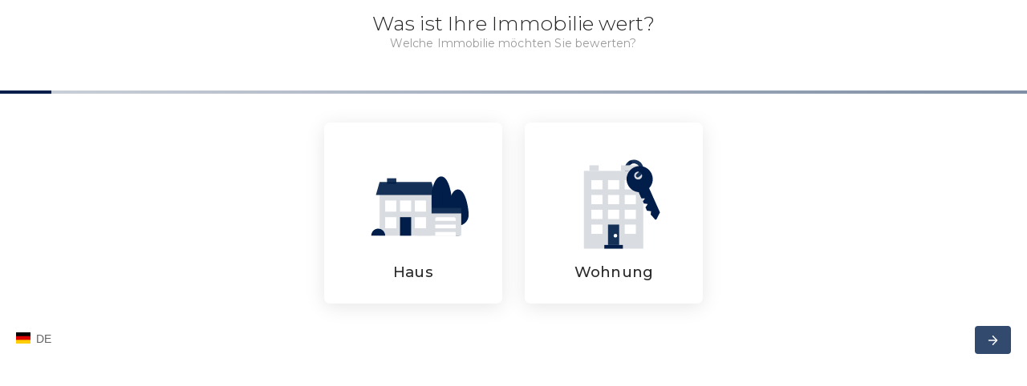

--- FILE ---
content_type: text/html; charset=UTF-8
request_url: https://leadmarkt.ch/kostenlose-immobilienbewertung?api_token=AhCQ7ZXzYg2Tz71D3usurfZH5QWjgORcwXPmIeWBmnMOQot6gocB97dHDHPN
body_size: 885
content:
<!DOCTYPE html><html lang="de"><head><meta charset="utf-8"><meta http-equiv="X-UA-Compatible" content="IE=edge"><meta name="viewport" content="width=device-width,initial-scale=1"><link rel="canonical" href="https://leadmarkt.ch/lead-generator"><title>Immobilienbewertung</title><script>window.wpConfigRealEstateRating = {"id":1035,"user_id":1380,"allowedUrl":"https:\/\/www.alpha-clevedon.com\/","primaryColor":"#001E49","companyName":"Alpha Clevedon GmbH","companyLogo":null,"contactName":"Roland Schweder","contactImage":"https:\/\/leadmarkt.ch\/contactImage\/41ac822eaf4d6f729407d89370f5c9d388759f895b7d28f79debb3cd873ff9f0.jpeg","fbPixelId":null,"extPrivacyUrl":"https:\/\/www.alpha-clevedon.com\/datenschutz","redirectUrl":"https:\/\/www.alpha-clevedon.com\/","deleted_at":null,"created_at":"2022-07-30T12:54:29.000000Z","updated_at":"2022-07-30T12:54:40.000000Z","gMapsDeactivate":true,"autoDeleteLeads":0,"pro":true,"css":false,"js":false,"ratingTemplate":null,"ratingCorrection":null,"phoneRequired":false,"addLandIndustryRating":false,"loadingAnimation":false,"variableConversion":false,"showContactStep":false,"apiToken":"AhCQ7ZXzYg2Tz71D3usurfZH5QWjgORcwXPmIeWBmnMOQot6gocB97dHDHPN","csrf":"QPqJCNIs8LZi6kNXRem68V2E5RNT96aZy066224e","mapsKey":"AIzaSyDWYi3d2IcE4nmcF6EP0eG9VZ08S1rV6co","lang":"de","privacyUrl":"https:\/\/leadmarkt.ch\/datenschutz","enabledSteps":[],"lat":"53.6281500","lng":"11.4003500"};</script><link href="/generators/real-estate-rating/css/app.fdbacea8.css" rel="preload" as="style"><link href="/generators/real-estate-rating/css/chunk-vendors.71b7dce0.css" rel="preload" as="style"><link href="/generators/real-estate-rating/js/app.bf106ef7.js" rel="preload" as="script"><link href="/generators/real-estate-rating/js/chunk-vendors.217c0ab1.js" rel="preload" as="script"><link href="/generators/real-estate-rating/css/chunk-vendors.71b7dce0.css" rel="stylesheet"><link href="/generators/real-estate-rating/css/app.fdbacea8.css" rel="stylesheet"></head><body><noscript><strong>Bitte erlauben oder aktivieren Sie JavaScript in Ihrem Browser um mit der Immobilienbewertung fortzufahren.</strong></noscript><div id="app"></div><script>window.iFrameResizer = {
            /* todo: enable targetOrigin: window.wpConfigRealEstateRating.allowedUrl */
        }</script><script src="/generators/real-estate-rating/iframeResizer.contentWindow.min.js"></script> <script src="/generators/real-estate-rating/js/chunk-vendors.217c0ab1.js"></script><script src="/generators/real-estate-rating/js/app.bf106ef7.js"></script></body></html>

--- FILE ---
content_type: application/javascript
request_url: https://leadmarkt.ch/generators/real-estate-rating/js/app.bf106ef7.js
body_size: 28751
content:
(function(t){function e(e){for(var i,r,o=e[0],l=e[1],c=e[2],d=0,p=[];d<o.length;d++)r=o[d],Object.prototype.hasOwnProperty.call(s,r)&&s[r]&&p.push(s[r][0]),s[r]=0;for(i in l)Object.prototype.hasOwnProperty.call(l,i)&&(t[i]=l[i]);u&&u(e);while(p.length)p.shift()();return n.push.apply(n,c||[]),a()}function a(){for(var t,e=0;e<n.length;e++){for(var a=n[e],i=!0,o=1;o<a.length;o++){var l=a[o];0!==s[l]&&(i=!1)}i&&(n.splice(e--,1),t=r(r.s=a[0]))}return t}var i={},s={app:0},n=[];function r(e){if(i[e])return i[e].exports;var a=i[e]={i:e,l:!1,exports:{}};return t[e].call(a.exports,a,a.exports,r),a.l=!0,a.exports}r.m=t,r.c=i,r.d=function(t,e,a){r.o(t,e)||Object.defineProperty(t,e,{enumerable:!0,get:a})},r.r=function(t){"undefined"!==typeof Symbol&&Symbol.toStringTag&&Object.defineProperty(t,Symbol.toStringTag,{value:"Module"}),Object.defineProperty(t,"__esModule",{value:!0})},r.t=function(t,e){if(1&e&&(t=r(t)),8&e)return t;if(4&e&&"object"===typeof t&&t&&t.__esModule)return t;var a=Object.create(null);if(r.r(a),Object.defineProperty(a,"default",{enumerable:!0,value:t}),2&e&&"string"!=typeof t)for(var i in t)r.d(a,i,function(e){return t[e]}.bind(null,i));return a},r.n=function(t){var e=t&&t.__esModule?function(){return t["default"]}:function(){return t};return r.d(e,"a",e),e},r.o=function(t,e){return Object.prototype.hasOwnProperty.call(t,e)},r.p="/generators/real-estate-rating/";var o=window["webpackJsonp"]=window["webpackJsonp"]||[],l=o.push.bind(o);o.push=e,o=o.slice();for(var c=0;c<o.length;c++)e(o[c]);var u=l;n.push([0,"chunk-vendors"]),a()})({0:function(t,e,a){t.exports=a("56d7")},"01f90":function(t,e,a){"use strict";a("1313")},"05f5":function(t,e,a){"use strict";a("9d23")},"09c0":function(t,e,a){},1:function(t,e){},1313:function(t,e,a){},"132d":function(t,e,a){},1414:function(t,e,a){"use strict";a("5a4a")},"145c":function(t,e,a){},"1c99":function(t,e,a){var i={"./de.png":"72fe","./en.png":"9996","./fr.png":"26fc","./pt.png":"5e3c"};function s(t){var e=n(t);return a(e)}function n(t){if(!a.o(i,t)){var e=new Error("Cannot find module '"+t+"'");throw e.code="MODULE_NOT_FOUND",e}return i[t]}s.keys=function(){return Object.keys(i)},s.resolve=n,t.exports=s,s.id="1c99"},"26fc":function(t,e){t.exports="[data-uri]"},"27b6":function(t,e,a){"use strict";a("dc68")},3849:function(t,e,a){},"3a10":function(t,e,a){},"3e89":function(t,e,a){"use strict";a("81e0")},"42ae":function(t,e,a){"use strict";a("af31")},"455f":function(t,e,a){},"47ee":function(t,e,a){"use strict";a("b74a")},"49f8":function(t,e,a){var i={"./en.json":"edd4"};function s(t){var e=n(t);return a(e)}function n(t){if(!a.o(i,t)){var e=new Error("Cannot find module '"+t+"'");throw e.code="MODULE_NOT_FOUND",e}return i[t]}s.keys=function(){return Object.keys(i)},s.resolve=n,t.exports=s,s.id="49f8"},"4eec":function(t,e,a){},5191:function(t,e,a){"use strict";a("3849")},"56d7":function(t,e,a){"use strict";a.r(e);a("c5f6"),a("cadf"),a("551c"),a("f751"),a("097d");var i=a("2b0e"),s=(a("7f7f"),function(){var t=this,e=t._self._c;return e("div",{key:t.refreshKey,tag:"component",staticClass:"vs-con-loading__container bg-white",class:{lastStep:t.isLastStep},attrs:{id:"real-estate-rating"}},[t.isCompleted?t._e():e("form-wizard",{ref:"wizard",attrs:{color:"rgba(var(--vs-primary), 1)",errorColor:"rgba(var(--vs-danger), 1)",title:t.steps.length&&t.$t(t.steps[t.step].title)||"",subtitle:t.steps.length&&t.$t(t.steps[t.step].subTitle)||"",startIndex:0},on:{"on-change":t.stepChanged,"on-complete":t.submitRatingFormData},scopedSlots:t._u([{key:"footer",fn:function(a){return[e("div",{staticClass:"flex justify-between"},[e("div",{staticClass:"flex-none self-center wizard-footer-left"},[a.activeTabIndex>0?e("wizard-button",{staticClass:"wizard-footer-left",style:a.fillButtonStyle,nativeOn:{click:function(t){return a.prevTab()}}},[e("feather-icon",{staticClass:"text-white align-middle",attrs:{icon:"ArrowLeftIcon",svgClasses:"h-5 w-5"}})],1):e("language-switcher")],1),e("div",{staticClass:"flex-none self-center wizard-footer-right"},[a.isLastStep?e("wizard-button",{staticClass:"wizard-footer-right finish-button",style:a.fillButtonStyle,nativeOn:{click:function(t){return a.nextTab()}}},[t._v(" "+t._s(t.$t("Bewertung erhalten"))+" ")]):e("wizard-button",{staticClass:"wizard-footer-right",style:a.fillButtonStyle,attrs:{disabled:!1},nativeOn:{click:function(t){return a.nextTab()}}},[e("feather-icon",{staticClass:"inline-flex text-white align-middle",attrs:{icon:"ArrowRightIcon",svgClasses:"h-5 w-5"}})],1)],1)])]}}],null,!1,1111616785)},t._l(t.steps,(function(a){return e("tab-content",{key:a.name+t.refreshKey,staticClass:"my-5",attrs:{"before-change":function(){return t.validateStep(a.name)},icon:a.icon}},[e(a.name,{ref:a.name,refInFor:!0,tag:"component",on:{autoNextStep:t.nextStep}})],1)})),1),t.isCompleted?e("vx-card",{staticClass:"text-center border-solid border-success border-4 greet-user",staticStyle:{"min-height":"400px",display:"flex","align-items":"center","justify-content":"center"},attrs:{slot:"no-body"},slot:"no-body"},[e("feather-icon",{staticClass:"p-6 mb-8 bg-success-gradient inline-flex rounded-full text-white shadow",attrs:{icon:"CheckIcon",svgClasses:"h-8 w-8"}}),e("h1",{staticClass:"mb-6"},[t._v(t._s(t.$t("Vielen Dank für Ihre Anfrage")))]),e("p",{staticClass:"xl:w-3/4 lg:w-4/5 md:w-2/3 w-4/5 mx-auto"},[t._v(" "+t._s(t.$t("Wir werden uns in Kürze mit Ihrer"))+" "),e("strong",[t._v(t._s(t.$t("individuellen Immobilienbewertung")))]),t._v(" "+t._s(t.$t("bei Ihnen melden."))+" ")])],1):t._e()],1)}),n=[],r=function(){var t=this,e=t._self._c;return e("form",{attrs:{"data-vv-scope":"step-validate"}},[e("div",{staticClass:"vx-row flex justify-center"},[e("div",{staticClass:"vx-col w-1/2",class:t.addLandIndustryRating?"col-max-width":"col-max-width-lg"},[e("label",[e("input",{directives:[{name:"validate",rawName:"v-validate",value:"required",expression:"'required'"}],staticClass:"card-radio-input invisible",attrs:{type:"radio",name:"property",value:"house"},domProps:{checked:"house"===t.ratingFormData.property},on:{change:function(e){return t.setRatingForm(e)}}}),e("vx-card",{staticClass:"p-2 clickable-card"},[e("house-garage-svg",{staticClass:"mx-auto ml-5 block"}),e("div",{staticClass:"text-center"},[e("h4",[t._v(t._s(t.$t("Haus")))])])],1)],1)]),e("div",{staticClass:"vx-col w-1/2",class:t.addLandIndustryRating?"col-max-width":"col-max-width-lg"},[e("label",[e("input",{directives:[{name:"validate",rawName:"v-validate",value:"required",expression:"'required'"}],staticClass:"card-radio-input invisible",attrs:{type:"radio",name:"property",value:"apartment"},domProps:{checked:"apartment"===t.ratingFormData.property},on:{change:function(e){return t.setRatingForm(e)}}}),e("vx-card",{staticClass:"p-2 clickable-card"},[e("apartment-svg",{staticClass:"mx-auto ml-5 block"}),e("div",{staticClass:"text-center"},[e("h4",[t._v(t._s(t.$t("Wohnung")))])])],1)],1)])]),t.addLandIndustryRating?e("div",{staticClass:"vx-row flex justify-center"},[e("div",{staticClass:"vx-col w-1/2 col-max-width"},[e("label",[e("input",{directives:[{name:"validate",rawName:"v-validate",value:"required",expression:"'required'"}],staticClass:"card-radio-input invisible",attrs:{type:"radio",name:"property",value:"land"},domProps:{checked:"land"===t.ratingFormData.property},on:{change:function(e){return t.setRatingForm(e)}}}),e("vx-card",{staticClass:"p-2 clickable-card"},[e("apartment-plan-svg",{staticClass:"mx-auto ml-5 block"}),e("div",{staticClass:"text-center"},[e("h4",[t._v(t._s(t.$t("Grundstück")))])])],1)],1)]),e("div",{staticClass:"vx-col w-1/2 col-max-width"},[e("label",[e("input",{directives:[{name:"validate",rawName:"v-validate",value:"required",expression:"'required'"}],staticClass:"card-radio-input invisible",attrs:{type:"radio",name:"property",value:"industry"},domProps:{checked:"industry"===t.ratingFormData.property},on:{change:function(e){return t.setRatingForm(e)}}}),e("vx-card",{staticClass:"p-2 clickable-card"},[e("house-construction-svg",{staticClass:"mx-auto ml-5 block"}),e("div",{staticClass:"text-center"},[e("h4",[t._v(t._s(t.$t("Gewerbe")))])])],1)],1)])]):t._e(),e("div",{staticClass:"text-danger text-center mt-2"},[t._v(t._s(t.$t(t.errors.first("step-validate.property"))))])])},o=[],l=a("bd86"),c=a("7bb1"),u=function(){var t=this,e=t._self._c;return e("svg",{staticStyle:{"enable-background":"new 0 0 64 64"},attrs:{id:"HouseGarage",version:"1.1",viewBox:"0 0 64 64","xml:space":"preserve",xmlns:"http://www.w3.org/2000/svg","xmlns:xlink":"http://www.w3.org/1999/xlink"}},[e("path",{staticClass:"st7",attrs:{d:"M58,37.8c0,3.2-2.6,5.8-5.8,5.8s-5.8-2.6-5.8-5.8S47.9,24,52.2,24S58,34.6,58,37.8z"}}),e("line",{staticClass:"st9",attrs:{x1:"52",x2:"52",y1:"31",y2:"49"}}),e("path",{staticClass:"st7",attrs:{d:"M49,30.8c0,3.2-2.6,5.8-5.8,5.8s-5.8-2.6-5.8-5.8S38.9,17,43.2,17S49,27.6,49,30.8z"}}),e("line",{staticClass:"st9",attrs:{x1:"43",x2:"43",y1:"24",y2:"42"}}),e("rect",{staticClass:"st33",attrs:{height:"15",width:"24",x:"30",y:"34"}}),e("polygon",{staticClass:"st25",attrs:{points:"54,33 26,33 24,37 56,37 "}}),e("rect",{staticClass:"st33",attrs:{height:"28",width:"28",x:"10",y:"21"}}),e("polygon",{staticClass:"st25",attrs:{points:"38,20 10,20 8,27 40,27 "}}),e("rect",{staticClass:"st26",attrs:{height:"10",width:"6",x:"21",y:"39"}}),e("rect",{staticClass:"st24",attrs:{height:"6",width:"6",x:"13",y:"39"}}),e("rect",{staticClass:"st24",attrs:{height:"6",width:"6",x:"29",y:"39"}}),e("rect",{staticClass:"st24",attrs:{height:"6",width:"6",x:"13",y:"30"}}),e("rect",{staticClass:"st24",attrs:{height:"6",width:"6",x:"29",y:"30"}}),e("rect",{staticClass:"st24",attrs:{height:"6",width:"6",x:"21",y:"30"}}),e("circle",{staticClass:"st25",attrs:{cx:"25",cy:"44",r:"1"}}),e("path",{staticClass:"st24",attrs:{d:"M51,41H40v-1c0-0.6,0.4-1,1-1h9c0.6,0,1,0.4,1,1V41z"}}),e("rect",{staticClass:"st24",attrs:{height:"2",width:"11",x:"40",y:"43"}}),e("rect",{staticClass:"st24",attrs:{height:"2",width:"11",x:"40",y:"47"}}),e("path",{staticClass:"st7",attrs:{d:"M13,49c0-2.1-1.7-3.8-3.8-3.8S5.5,46.9,5.5,49"}}),e("rect",{staticClass:"st3",attrs:{height:"3",width:"5",x:"14",y:"18"}})])},d=[],p={name:"houseGarageSvg",data:function(){return{}}},h=p,m=(a("ea8c"),a("2877")),g=Object(m["a"])(h,u,d,!1,null,"622c461e",null),f=g.exports,v=function(){var t=this,e=t._self._c;return e("svg",{staticStyle:{"enable-background":"new 0 0 64 64"},attrs:{id:"HouseConstruction",version:"1.1",viewBox:"0 0 64 64","xml:space":"preserve",xmlns:"http://www.w3.org/2000/svg","xmlns:xlink":"http://www.w3.org/1999/xlink"}},[e("polyline",{staticClass:"st10",attrs:{points:"17.5,58 17.5,17.5 18.5,7.5 24.5,7.5 25.5,17.3 25.5,58 "}}),e("line",{staticClass:"st2",attrs:{x1:"44",x2:"44",y1:"24",y2:"18"}}),e("polygon",{staticClass:"st10",attrs:{points:"55.5,17.5 8.5,17.5 8.5,13.5 17.5,7.5 25.5,7.5 55.5,13.5 "}}),e("polyline",{staticClass:"st2",attrs:{points:"17.7,53.9 25.2,46.4 17.7,38.8 25,31.5 18.1,24.6 33.8,9 42.4,17.7 48.1,12.1 "}}),e("g",[e("rect",{staticClass:"st3",attrs:{height:"13",width:"20",x:"34",y:"38"}}),e("path",{staticClass:"st3",attrs:{d:"M43.5,25.9L31.2,37.7c-0.5,0.5-0.1,1.3,0.5,1.3h24.5c0.7,0,1-0.8,0.5-1.3L44.5,25.9   C44.2,25.6,43.8,25.6,43.5,25.9z"}}),e("rect",{staticClass:"st4",attrs:{height:"8",width:"6",x:"41",y:"43"}}),e("polygon",{staticClass:"st3",attrs:{points:"48,34 52,35 52,28 48,28  "}})])])},x=[],y={name:"houseConstructionSvg",data:function(){return{}}},b=y,w=(a("eb78"),Object(m["a"])(b,v,x,!1,null,"3d4131e4",null)),C=w.exports,k=function(){var t=this,e=t._self._c;return e("svg",{staticStyle:{"enable-background":"new 0 0 64 64"},attrs:{id:"Apartment",version:"1.1",viewBox:"0 0 64 64","xml:space":"preserve",xmlns:"http://www.w3.org/2000/svg","xmlns:xlink":"http://www.w3.org/1999/xlink"}},[e("path",{staticClass:"st21",attrs:{d:"M35.5,15c-1.1-1.9-0.4-4.4,1.5-5.5"}}),e("g",[e("rect",{staticClass:"st0",attrs:{height:"42",width:"32",x:"12",y:"14"}}),e("rect",{staticClass:"st0",attrs:{height:"3",width:"5",x:"15",y:"11"}}),e("rect",{staticClass:"st0",attrs:{height:"3",width:"9",x:"32",y:"11"}}),e("rect",{staticClass:"st4",attrs:{height:"5",width:"6",x:"16",y:"27"}}),e("rect",{staticClass:"st4",attrs:{height:"5",width:"6",x:"25",y:"27"}}),e("rect",{staticClass:"st4",attrs:{height:"5",width:"6",x:"34",y:"27"}}),e("rect",{staticClass:"st4",attrs:{height:"5",width:"6",x:"16",y:"19"}}),e("rect",{staticClass:"st4",attrs:{height:"5",width:"6",x:"25",y:"19"}}),e("rect",{staticClass:"st4",attrs:{height:"5",width:"6",x:"34",y:"19"}}),e("rect",{staticClass:"st4",attrs:{height:"5",width:"6",x:"16",y:"35"}}),e("rect",{staticClass:"st4",attrs:{height:"5",width:"6",x:"25",y:"35"}}),e("rect",{staticClass:"st4",attrs:{height:"5",width:"6",x:"34",y:"35"}}),e("rect",{staticClass:"st4",attrs:{height:"5",width:"6",x:"16",y:"43"}}),e("rect",{staticClass:"st4",attrs:{height:"5",width:"6",x:"34",y:"43"}}),e("rect",{staticClass:"st7",attrs:{height:"11",width:"6",x:"25",y:"43"}}),e("rect",{staticClass:"st3",attrs:{height:"2",width:"10",x:"23",y:"54"}}),e("circle",{staticClass:"st4",attrs:{cx:"29",cy:"49",r:"1"}})]),e("path",{staticClass:"st3",attrs:{d:"M46.5,21.9l6.4,14.3c0.1,0.1,0.1,0.3,0,0.4L51.2,40c-0.1,0.3-0.5,0.4-0.8,0.3l-2.2-2.5L48,37.5l0.2-1.7L46,35.5  l-0.8-1.8l1.2-1.8l-2.1-0.3l-0.5-1.2l1.1-1.5L43,28.9l-1.4-3.2L46.5,21.9z"}}),e("path",{staticClass:"st3",attrs:{d:"M44.9,24.9c3.6-1.6,5.2-5.8,3.6-9.3c-1.6-3.6-5.8-5.2-9.3-3.6c-3.6,1.6-5.2,5.8-3.6,9.3  C37.2,24.9,41.4,26.5,44.9,24.9z M39.3,17.4c-0.5-1.1,0-2.3,1.1-2.8c1.1-0.5,2.3,0,2.8,1.1c0.5,1.1,0,2.3-1.1,2.8  C41,18.9,39.7,18.5,39.3,17.4z"}}),e("path",{staticClass:"st21",attrs:{d:"M37,9.5c1.9-1.1,4.4-0.4,5.5,1.5c1.1,1.9,0.4,4.4-1.5,5.5"}})])},A=[],_={name:"apartmentSvg",data:function(){return{}}},S=_,E=(a("cdb5"),Object(m["a"])(S,k,A,!1,null,"13099084",null)),R=E.exports,T=function(){var t=this,e=t._self._c;return e("svg",{staticStyle:{"enable-background":"new 0 0 64 64"},attrs:{id:"ApartmentPlan",version:"1.1",viewBox:"0 0 64 64","xml:space":"preserve",xmlns:"http://www.w3.org/2000/svg","xmlns:xlink":"http://www.w3.org/1999/xlink"}},[e("path",{staticClass:"st0",attrs:{d:"M9,51h43c2.1,0,3-0.9,3-2V19c0-1.1-0.9-2-2-2H7v31C7,49.7,8.3,51,9,51z"}}),e("path",{staticClass:"st3",attrs:{d:"M13,13h-3c-1.7,0-3,1.3-3,3v32c0-1.7,1.3-3,3-3h3V13z"}}),e("path",{staticClass:"st5",attrs:{d:"M35,26v-2H22c-0.6,0-1,0.4-1,1v18c0,0.6,0.4,1,1,1h22c0.6,0,1-0.4,1-1V25c0-0.6-0.4-1-1-1h-5v2"}}),e("line",{staticClass:"st5",attrs:{x1:"21",x2:"29",y1:"34",y2:"34"}}),e("line",{staticClass:"st5",attrs:{x1:"29",x2:"29",y1:"39",y2:"44"}}),e("line",{staticClass:"st5",attrs:{x1:"34",x2:"34",y1:"39",y2:"44"}}),e("line",{staticClass:"st5",attrs:{x1:"29",x2:"29",y1:"31",y2:"37"}}),e("line",{staticClass:"st5",attrs:{x1:"29",x2:"29",y1:"24",y2:"29"}}),e("line",{staticClass:"st5",attrs:{x1:"45",x2:"33",y1:"36",y2:"36"}}),e("path",{staticClass:"st7",attrs:{d:"M33.1,25.7l-4.6,1.1c-0.4,0.1-0.7-0.2-0.6-0.6l1.1-4.6c0-0.2,0.1-0.3,0.3-0.5L41.2,9.3c1.2-1.2,3.1-1.2,4.2,0  l0,0c1.2,1.2,1.2,3.1,0,4.2L33.6,25.4C33.5,25.5,33.3,25.6,33.1,25.7z"}})])},B=[],D={name:"apartmentPlanSvg",data:function(){return{}}},I=D,V=(a("ec16"),Object(m["a"])(I,T,B,!1,null,"3fb3866c",null)),P=V.exports,N={custom:{property:{required:"Bitte wählen Sie Ihre Immobilie aus."}}};c["b"].localize("en",N);var F={components:{HouseGarageSvg:f,HouseConstructionSvg:C,ApartmentSvg:R,ApartmentPlanSvg:P},data:function(){return{}},computed:{ratingFormData:{get:function(){return this.$store.state.ratingForm.data}},isStepComplete:function(){return this.ratingFormData.property},addLandIndustryRating:function(){return window.wpConfigRealEstateRating.addLandIndustryRating}},watch:{isStepComplete:function(){console.log("autoNextStep"),this.$emit("autoNextStep")}},methods:{setRatingForm:function(t){this.$store.commit("SET_RATING_FORM",Object(l["a"])({},t.target.name,t.target.value))},validate:function(){var t=this;return Object({NODE_ENV:"production",BASE_URL:"/generators/real-estate-rating/"}).VUE_APP_DEBUG&&console.log("validateStep"),new Promise((function(e,a){t.$validator.validateAll("step-validate").then((function(t){t?e(!0):a("correct all values")}))}))}}},O=F,G=(a("5191"),Object(m["a"])(O,r,o,!1,null,"9de6740a",null)),M=G.exports,L=function(){var t=this,e=t._self._c;return e("form",{attrs:{"data-vv-scope":"step-validate"}},[e("vs-table",{ref:"table",attrs:{data:t.propertyTypes[t.ratingFormData.property]},on:{selected:t.handleSelected},scopedSlots:t._u([{key:"default",fn:function(a){var i=a.data;return t._l(i,(function(a){return e("vs-tr",{key:a.name,attrs:{data:a}},[e("vs-td",{staticClass:"img-container"},[e(a.svg,{tag:"component",class:"property-img "+a.class,attrs:{apartmentType:a.apartmentType}}),"house-row"==a.class?e(a.svg,{tag:"component",class:"property-img house-2-row "+a.class}):t._e()],1),e("vs-td",{staticClass:"p-0"},[e("p",{staticClass:"product-name font-medium"},[t._v(t._s(t.$t(a.title)))])])],1)}))}}]),model:{value:t.selected,callback:function(e){t.selected=e},expression:"selected"}})],1)},$=[],U=function(){var t=this,e=t._self._c;return e("svg",{staticStyle:{"enable-background":"new 0 0 64 64"},attrs:{id:"HouseCity",version:"1.1",viewBox:"0 0 64 64","xml:space":"preserve",xmlns:"http://www.w3.org/2000/svg","xmlns:xlink":"http://www.w3.org/1999/xlink"}},[e("rect",{staticClass:"st0",attrs:{height:"43",width:"34",x:"15",y:"13"}}),e("rect",{staticClass:"st3",attrs:{height:"4",width:"38",x:"13",y:"9"}}),e("rect",{staticClass:"st3",attrs:{height:"3",width:"5",x:"18",y:"7"}}),e("rect",{staticClass:"st3",attrs:{height:"3",width:"10",x:"36",y:"7"}}),e("rect",{staticClass:"st4",attrs:{height:"6",width:"6",x:"19",y:"25"}}),e("rect",{staticClass:"st4",attrs:{height:"6",width:"6",x:"29",y:"25"}}),e("rect",{staticClass:"st4",attrs:{height:"6",width:"6",x:"39",y:"25"}}),e("rect",{staticClass:"st4",attrs:{height:"6",width:"6",x:"19",y:"16"}}),e("rect",{staticClass:"st4",attrs:{height:"6",width:"6",x:"29",y:"16"}}),e("rect",{staticClass:"st4",attrs:{height:"6",width:"6",x:"39",y:"16"}}),e("rect",{staticClass:"st4",attrs:{height:"6",width:"6",x:"19",y:"34"}}),e("rect",{staticClass:"st4",attrs:{height:"6",width:"6",x:"29",y:"34"}}),e("rect",{staticClass:"st4",attrs:{height:"6",width:"6",x:"39",y:"34"}}),e("rect",{staticClass:"st4",attrs:{height:"6",width:"6",x:"19",y:"43"}}),e("rect",{staticClass:"st4",attrs:{height:"6",width:"6",x:"39",y:"43"}}),e("rect",{staticClass:"st7",attrs:{height:"11",width:"6",x:"29",y:"43"}}),e("rect",{staticClass:"st3",attrs:{height:"2",width:"10",x:"27",y:"54"}}),e("circle",{staticClass:"st4",attrs:{cx:"33",cy:"49",r:"1"}}),e("path",{staticClass:"st7",attrs:{d:"M56,56c0-3-2.5-5.5-5.5-5.5S45,53,45,56"}}),e("path",{staticClass:"st7",attrs:{d:"M47,56c0-2.1-1.7-3.8-3.8-3.8s-3.8,1.7-3.8,3.8"}}),e("path",{staticClass:"st7",attrs:{d:"M19,56c0-3-2.5-5.5-5.5-5.5S8,53,8,56"}})])},H=[],j={name:"houseCitySvg",data:function(){return{}}},q=j,z=(a("8c38"),Object(m["a"])(q,U,H,!1,null,"70f13307",null)),W=z.exports,Q=function(){var t=this,e=t._self._c;return e("svg",{staticStyle:{"enable-background":"new 0 0 64 64"},attrs:{id:"HouseHome",version:"1.1",viewBox:"0 0 64 64","xml:space":"preserve",xmlns:"http://www.w3.org/2000/svg","xmlns:xlink":"http://www.w3.org/1999/xlink"}},[e("polygon",{staticClass:"st25",attrs:{points:"58,27 20,27 20,19 54,19 "}}),e("polygon",{staticClass:"st33",attrs:{points:"32,27 20,16 8,27 8,48 32,48 "}}),e("rect",{staticClass:"st33",attrs:{height:"21",width:"24",x:"32",y:"27"}}),e("polyline",{staticClass:"st34",attrs:{points:"32,27 20,16 8,27 "}}),e("path",{staticClass:"st24",attrs:{d:"M20,37L20,37c-2.2,0-4,1.8-4,4v7h8v-7C24,38.8,22.2,37,20,37z"}}),e("rect",{staticClass:"st24",attrs:{height:"7",width:"7",x:"33",y:"34"}}),e("rect",{staticClass:"st24",attrs:{height:"7",width:"7",x:"44",y:"34"}}),e("circle",{staticClass:"st24",attrs:{cx:"20",cy:"29",r:"3"}}),e("path",{staticClass:"st7",attrs:{d:"M58,48c0-3-2.5-5.5-5.5-5.5S47,45,47,48"}}),e("path",{staticClass:"st7",attrs:{d:"M49,48c0-2.1-1.7-3.8-3.8-3.8s-3.8,1.7-3.8,3.8"}})])},K=[],Y={name:"houseHomeSvg",data:function(){return{}}},J=Y,X=(a("5efa"),Object(m["a"])(J,Q,K,!1,null,"df542c20",null)),Z=X.exports,tt=function(){var t=this,e=t._self._c;return e("svg",{staticStyle:{"enable-background":"new 0 0 64 64"},attrs:{id:"HousePosh",version:"1.1",viewBox:"0 0 64 64","xml:space":"preserve",xmlns:"http://www.w3.org/2000/svg","xmlns:xlink":"http://www.w3.org/1999/xlink"}},[e("polygon",{staticClass:"st3",attrs:{points:"55,25 9,25 13,11 51,11 "}}),e("rect",{staticClass:"st0",attrs:{height:"31",width:"40",x:"12",y:"25"}}),e("polygon",{staticClass:"st0",attrs:{points:"44,21 32,14 20,21 20,28 44,28 "}}),e("rect",{staticClass:"st3",attrs:{height:"4",width:"6",x:"40",y:"8"}}),e("rect",{staticClass:"st7",attrs:{height:"13",width:"8",x:"28",y:"43"}}),e("circle",{staticClass:"st4",attrs:{cx:"34",cy:"50",r:"1"}}),e("rect",{staticClass:"st4",attrs:{height:"6",width:"6",x:"41",y:"43"}}),e("rect",{staticClass:"st4",attrs:{height:"6",width:"6",x:"17",y:"43"}}),e("rect",{staticClass:"st4",attrs:{height:"6",width:"6",x:"41",y:"29"}}),e("rect",{staticClass:"st4",attrs:{height:"6",width:"6",x:"29",y:"29"}}),e("rect",{staticClass:"st4",attrs:{height:"6",width:"6",x:"17",y:"29"}}),e("path",{staticClass:"st4",attrs:{d:"M38,25H26c0-3.3,2.7-6,6-6S38,21.7,38,25z"}}),e("rect",{staticClass:"st3",attrs:{height:"2",width:"44",x:"10",y:"38"}}),e("path",{staticClass:"st7",attrs:{d:"M57,56c0-3-2.5-5.5-5.5-5.5S46,53,46,56"}}),e("path",{staticClass:"st7",attrs:{d:"M48,56c0-2.1-1.7-3.8-3.8-3.8s-3.8,1.7-3.8,3.8"}}),e("path",{staticClass:"st7",attrs:{d:"M16,56c0-2.1-1.7-3.8-3.8-3.8S8.5,53.9,8.5,56"}})])},et=[],at={name:"housePoshSvg",data:function(){return{}}},it=at,st=(a("42ae"),Object(m["a"])(it,tt,et,!1,null,"1c6d43fc",null)),nt=st.exports,rt=function(){var t=this,e=t._self._c;return e("svg",{staticStyle:{"enable-background":"new 0 0 64 64"},attrs:{id:"ApartmentTypes",version:"1.1",viewBox:"0 0 64 64","xml:space":"preserve",xmlns:"http://www.w3.org/2000/svg","xmlns:xlink":"http://www.w3.org/1999/xlink"}},[e("rect",{staticClass:"st0",attrs:{id:"rect4",y:"13",x:"15",width:"34",height:"43"}}),e("rect",{staticClass:"st3",attrs:{id:"rect6",y:"9",x:"13",width:"38",height:"4"}}),e("rect",{staticClass:"st3",attrs:{id:"rect8",y:"7",x:"18",width:"5",height:"3"}}),e("rect",{staticClass:"st3",attrs:{id:"rect10",y:"7",x:"36",width:"10",height:"3"}}),e("rect",{staticClass:"st4",attrs:{id:"rect12",y:"25",x:"19",width:"6",height:"6"}}),e("rect",{staticClass:"st4",attrs:{id:"rect14",y:"25",x:"29",width:"6",height:"6"}}),e("rect",{staticClass:"st4",attrs:{id:"rect16",y:"25",x:"39",width:"6",height:"6"}}),e("rect",{staticClass:"st4",attrs:{id:"rect18",y:"16",x:"19",width:"6",height:"6"}}),e("rect",{staticClass:"st4",attrs:{id:"rect20",y:"16",x:"29",width:"6",height:"6"}}),e("rect",{staticClass:"st4",attrs:{id:"rect22",y:"16",x:"39",width:"6",height:"6"}}),e("rect",{staticClass:"st4",attrs:{id:"rect24",y:"34",x:"19",width:"6",height:"6"}}),e("rect",{staticClass:"st4",attrs:{id:"rect26",y:"34",x:"29",width:"6",height:"6"}}),e("rect",{staticClass:"st4",attrs:{id:"rect28",y:"34",x:"39",width:"6",height:"6"}}),e("rect",{staticClass:"st4",attrs:{id:"rect30",y:"43",x:"19",width:"6",height:"6"}}),e("rect",{staticClass:"st4",attrs:{id:"rect32",y:"43",x:"39",width:"6",height:"6"}}),e("rect",{staticClass:"st7",attrs:{id:"rect34",y:"43",x:"29",width:"6",height:"11"}}),e("rect",{staticClass:"st3",attrs:{id:"rect36",y:"54",x:"27",width:"10",height:"2"}}),e("circle",{staticClass:"st4",attrs:{id:"circle38",r:"1",cy:"49",cx:"33"}}),e("path",{staticClass:"st7",attrs:{id:"path40",d:"M56,56c0-3-2.5-5.5-5.5-5.5S45,53,45,56"}}),e("path",{staticClass:"st7",attrs:{id:"path42",d:"M47,56c0-2.1-1.7-3.8-3.8-3.8s-3.8,1.7-3.8,3.8"}}),e("path",{staticClass:"st7",attrs:{id:"path44",d:"M19,56c0-3-2.5-5.5-5.5-5.5S8,53,8,56"}}),"ground"==t.apartmentType?e("rect",{staticStyle:{fill:"#000000","fill-opacity":".5",stroke:"#f4f9ff","stroke-width":"0","stroke-miterlimit":"4","stroke-dasharray":"none","stroke-opacity":"1"},attrs:{y:"41.612282",x:"14.957107",height:"8.1976452",width:"34.037003",id:"rect4561"}}):t._e(),"floor"==t.apartmentType?e("rect",{staticStyle:{fill:"#000000","fill-opacity":".5",stroke:"#f4f9ff","stroke-width":"0","stroke-miterlimit":"4","stroke-dasharray":"none","stroke-opacity":"1"},attrs:{id:"rect4563",width:"34.037003",height:"8.1976452",x:"15.005046",y:"23.778809"}}):t._e(),"penthouse"==t.apartmentType?e("rect",{staticStyle:{fill:"#000000","fill-opacity":".5",stroke:"#f4f9ff","stroke-width":"0","stroke-miterlimit":"4","stroke-dasharray":"none","stroke-opacity":"1"},attrs:{y:"14.574435",x:"14.957107",height:"8.1976452",width:"34.037003",id:"rect4565"}}):t._e()])},ot=[],lt={name:"apartmentTypesSvg",props:{apartmentType:String},data:function(){return{}},mounted:function(){}},ct=lt,ut=(a("9233"),Object(m["a"])(ct,rt,ot,!1,null,"675c8744",null)),dt=ut.exports,pt={components:{HouseGarageSvg:f,HouseCitySvg:W,HouseHomeSvg:Z,HousePoshSvg:nt},data:function(){return{selected:[],propertyTypes:{house:[{name:"einfamilienhaus",title:"Einfamilienhaus",svg:Z},{name:"mehrfamilienhaus",title:"Mehrfamilienhaus",svg:W},{name:"reihenhaus",title:"Reihenhaus",svg:nt,class:"house-row"},{name:"doppelhaushaelfte",title:"Doppelhaushälfte",svg:f}],apartment:[{name:"erdgeschosswohnung",title:"Erdgeschosswohnung",svg:dt,apartmentType:"ground"},{name:"etagenwohnung",title:"Etagenwohnung",svg:dt,apartmentType:"floor"},{name:"penthouse-dachgeschosswohnung",title:"Penthouse / Dachgeschosswohnung",svg:dt,apartmentType:"penthouse"},{name:"sonstiges",title:"Sonstiges",svg:dt}]},isStepComplete:!1}},computed:{ratingFormData:{get:function(){return this.$store.state.ratingForm.data}}},watch:{isStepComplete:function(){Object({NODE_ENV:"production",BASE_URL:"/generators/real-estate-rating/"}).VUE_APP_DEBUG&&console.log("autoNextStep"),this.$emit("autoNextStep")}},methods:{validate:function(){return!0},handleSelected:function(t){this.$store.commit("SET_RATING_FORM",{propertyType:t.name}),this.isStepComplete=!0}}},ht=pt,mt=(a("80cb"),Object(m["a"])(ht,L,$,!1,null,null,null)),gt=mt.exports,ft=function(){var t=this,e=t._self._c;return e("form",{attrs:{"data-vv-scope":"step-validate"},on:{submit:function(t){t.preventDefault()}}},[e("div",[e("div",{staticClass:"flex flex-wrap-reverse mb-4"},[e("div",{staticClass:"self-center md:w-3/5 w-full"},[e("div",{staticClass:"mx-5"},[e("vs-slider",{attrs:{min:30,max:500,step:2,"text-fixed":"m²"},on:{change:t.changeLivingSpace},model:{value:t.livingSpace,callback:function(e){t.livingSpace=e},expression:"livingSpace"}})],1),t._m(0),e("vx-input-group",{staticClass:"mb-6"},[e("vs-input",{directives:[{name:"validate",rawName:"v-validate",value:"required|between:1,10000",expression:"'required|between:1,10000'"}],staticClass:"w-full",attrs:{name:"livingSpace",type:"number",min:"1",max:"10000",placeholder:t.$t("Oder eingeben")},model:{value:t.livingSpace,callback:function(e){t.livingSpace=e},expression:"livingSpace"}}),e("template",{slot:"append"},[e("div",{staticClass:"append-text bg-primary"},[e("span",[t._v("m²")])])])],2),e("span",{staticClass:"text-danger mt-2"},[t._v(t._s(t.$t(t.errors.first("step-validate.livingSpace"))))])],1),e("div",{staticClass:"self-center md:w-2/5 w-full p-10"},[e("vx-card",{staticClass:"mx-auto",staticStyle:{"max-width":"200px"}},[e("living-space-svg",{staticClass:"mx-auto"})],1)],1)])])])},vt=[function(){var t=this,e=t._self._c;return e("div",{staticClass:"vx-row mb-10"},[e("div",{staticClass:"vx-col w-1/2 float-left"},[t._v(" < 30 m² ")]),e("div",{staticClass:"vx-col w-1/2 float-right text-right"},[t._v(" > 500 m² ")])])}],xt=function(){var t=this,e=t._self._c;return e("svg",{staticStyle:{"enable-background":"new 0 0 64 64"},attrs:{id:"LivingSpace",version:"1.1",viewBox:"0 0 64 64","xml:space":"preserve",xmlns:"http://www.w3.org/2000/svg","xmlns:xlink":"http://www.w3.org/1999/xlink"}},[e("path",{staticClass:"st10",attrs:{d:"M35.5,15v-4.5h-23c-1.1,0-2,0.9-2,2v39c0,1.1,0.9,2,2,2h39c1.1,0,2-0.9,2-2v-39c0-1.1-0.9-2-2-2h-9V15"}}),e("line",{staticClass:"st11",attrs:{x1:"11",x2:"27",y1:"32",y2:"32"}}),e("line",{staticClass:"st11",attrs:{x1:"27",x2:"27",y1:"43",y2:"54"}}),e("line",{staticClass:"st11",attrs:{x1:"34",x2:"34",y1:"43",y2:"54"}}),e("line",{staticClass:"st11",attrs:{x1:"27",x2:"27",y1:"24",y2:"38"}}),e("line",{staticClass:"st11",attrs:{x1:"27",x2:"27",y1:"11",y2:"19"}}),e("line",{staticClass:"st11",attrs:{x1:"54",x2:"33",y1:"37",y2:"37"}}),e("path",{staticClass:"st3",attrs:{d:"M45.9,24.4L44,22.6V20h-2v0.6l-1.8-1.8c-0.1-0.1-0.3-0.1-0.5,0L34,24.4c-0.2,0.2-0.1,0.6,0.2,0.6H35v6h10v-6  h0.7C46,25,46.1,24.6,45.9,24.4z"}}),e("rect",{staticClass:"st4",attrs:{height:"4",width:"4",x:"38",y:"27"}})])},yt=[],bt={name:"livingSpaceSvg",data:function(){return{}}},wt=bt,Ct=(a("81a2"),Object(m["a"])(wt,xt,yt,!1,null,"5df72ab8",null)),kt=Ct.exports,At={custom:{livingSpace:{required:"Bitte geben Sie Ihre Wohnfläche in Zahlen an.",between:"Ihre Eingabe scheint uns etwas zu groß."}}};c["b"].localize("en",At);var _t={components:{LivingSpaceSvg:kt},data:function(){return{livingSpace:150}},computed:{ratingFormData:{get:function(){return this.$store.state.ratingForm.data}}},methods:{changeLivingSpace:function(t){this.$store.commit("SET_RATING_FORM",{livingSpace:t})},validate:function(){var t=this;return this.ratingFormData.livingSpace||this.changeLivingSpace(this.livingSpace),new Promise((function(e,a){t.$validator.validateAll("step-validate").then((function(t){t?e(!0):a("correct all values")}))}))}}},St=_t,Et=Object(m["a"])(St,ft,vt,!1,null,null,null),Rt=Et.exports,Tt=function(){var t=this,e=t._self._c;return e("form",{attrs:{"data-vv-scope":"step-validate"},on:{submit:function(t){t.preventDefault()}}},[e("div",[e("div",{staticClass:"flex flex-wrap-reverse mb-4"},[e("div",{staticClass:"self-center md:w-3/5 w-full"},[e("div",{staticClass:"mx-5"},[e("vs-slider",{attrs:{min:30,max:1e3,step:2,"text-fixed":"m²"},on:{change:t.changeLandArea},model:{value:t.landArea,callback:function(e){t.landArea=e},expression:"landArea"}})],1),t._m(0),e("vx-input-group",{staticClass:"mb-6"},[e("vs-input",{directives:[{name:"validate",rawName:"v-validate",value:"required|between:0,10000",expression:"'required|between:0,10000'"}],staticClass:"w-full",attrs:{name:"landArea",type:"number",min:"0",max:"10000",placeholder:t.$t("Oder eingeben")},model:{value:t.landArea,callback:function(e){t.landArea=e},expression:"landArea"}}),e("template",{slot:"append"},[e("div",{staticClass:"append-text bg-primary"},[e("span",[t._v("m²")])])])],2),e("span",{staticClass:"text-danger mt-2"},[t._v(t._s(t.$t(t.errors.first("step-validate.landArea"))))])],1),e("div",{staticClass:"self-center md:w-2/5 w-full p-10"},[e("vx-card",{staticClass:"mx-auto",staticStyle:{"max-width":"200px"}},[e("house-navigation-svg",{staticClass:"mx-auto"})],1)],1)])])])},Bt=[function(){var t=this,e=t._self._c;return e("div",{staticClass:"vx-row mb-10"},[e("div",{staticClass:"vx-col w-1/2 float-left"},[t._v(" < 30 m² ")]),e("div",{staticClass:"vx-col w-1/2 float-right text-right"},[t._v(" > 1000 m² ")])])}],Dt=function(){var t=this,e=t._self._c;return e("svg",{staticStyle:{"enable-background":"new 0 0 64 64"},attrs:{id:"HouseNavigation",version:"1.1",viewBox:"0 0 64 64","xml:space":"preserve",xmlns:"http://www.w3.org/2000/svg","xmlns:xlink":"http://www.w3.org/1999/xlink"}},[e("path",{staticClass:"st0",attrs:{d:"M53,57H11c-1.1,0-2-0.9-2-2V23c0-1.1,0.9-2,2-2h42c1.1,0,2,0.9,2,2v32C55,56.1,54.1,57,53,57z"}}),e("g",[e("line",{staticClass:"st8",attrs:{x1:"20.5",x2:"20.5",y1:"21",y2:"57"}})]),e("g",[e("polyline",{staticClass:"st8",attrs:{points:"9,42.5 22,42.5 39.5,31.5 55,31.5  "}})]),e("g",[e("polyline",{staticClass:"st8",attrs:{points:"31.5,37 39.5,48.5 39.5,57  "}})]),e("line",{staticClass:"st8",attrs:{x1:"40",x2:"55",y1:"48.5",y2:"48.5"}}),e("path",{staticClass:"st7",attrs:{d:"M47.8,24.6l-7,7c-0.4,0.4-1,0.4-1.4,0l-7-7c-4.3-4.3-4.3-11.1,0-15.4l0,0c4.3-4.3,11.1-4.3,15.4,0l0,0  C52.1,13.4,52.1,20.3,47.8,24.6z"}}),e("path",{staticClass:"st4",attrs:{d:"M45.9,16.4L44,14.6V12h-2v0.6l-1.8-1.8c-0.1-0.1-0.3-0.1-0.5,0L34,16.4c-0.2,0.2-0.1,0.6,0.2,0.6H35v5h3v-3h4v3  h3v-5h0.7C46,17,46.1,16.6,45.9,16.4z"}})])},It=[],Vt={name:"houseNavigationSvg",data:function(){return{}}},Pt=Vt,Nt=(a("47ee"),Object(m["a"])(Pt,Dt,It,!1,null,"4c46eac8",null)),Ft=Nt.exports,Ot={custom:{landArea:{required:"Bitte geben Sie Ihre Grundstückfläche in Zahlen an.",between:"Ihre Eingabe scheint uns etwas zu groß."}}};c["b"].localize("en",Ot);var Gt={components:{HouseNavigationSvg:Ft},data:function(){return{landArea:200}},computed:{ratingFormData:{get:function(){return this.$store.state.ratingForm.data}}},methods:{changeLandArea:function(t){this.$store.commit("SET_RATING_FORM",{landArea:t})},validate:function(){var t=this;return this.ratingFormData.landArea||this.changeLandArea(this.landArea),new Promise((function(e,a){t.$validator.validateAll("step-validate").then((function(t){t?e(!0):a("correct all values")}))}))}}},Mt=Gt,Lt=Object(m["a"])(Mt,Tt,Bt,!1,null,null,null),$t=Lt.exports,Ut=function(){var t=this,e=t._self._c;return e("form",{attrs:{"data-vv-scope":"step-validate"},on:{submit:function(t){t.preventDefault()}}},[e("div",[e("div",{staticClass:"flex flex-wrap-reverse mb-4"},[e("div",{staticClass:"self-center text-center md:w-3/5 w-full"},[e("div",{staticClass:"inline-block"},[e("vs-input-number",{directives:[{name:"validate",rawName:"v-validate",value:"required|between:1,60",expression:"'required|between:1,60'"}],attrs:{step:.5,name:"numberRooms"},on:{input:t.changeNumberRooms},model:{value:t.numberRooms,callback:function(e){t.numberRooms=e},expression:"numberRooms"}}),e("div",{staticClass:"flex mt-5"},[e("div",{staticClass:"flex-1 text-center font-light"},[t._v(" "+t._s(t.$t("Zimmer"))+" ")])])],1),e("div",{staticClass:"text-danger mt-8"},[t._v(t._s(t.$t(t.errors.first("step-validate.numberRooms"))))])]),e("div",{staticClass:"self-center md:w-2/5 w-full p-10"},[e("vx-card",{staticClass:"mx-auto",staticStyle:{"max-width":"200px"}},[e("apartment-plan-svg",{staticClass:"mx-auto"})],1)],1)])])])},Ht=[],jt={custom:{numberRooms:{required:"Bitte geben Sie Ihre Anzahl an Zimmer an.",between:"Ihre Eingabe scheint uns etwas zu groß."}}};c["b"].localize("en",jt);var qt={name:"step5",components:{ApartmentPlanSvg:P},data:function(){return{numberRooms:2}},computed:{ratingFormData:{get:function(){return this.$store.state.ratingForm.data}}},methods:{changeNumberRooms:function(t){this.$store.commit("SET_RATING_FORM",{numberRooms:t})},validate:function(){var t=this;return this.ratingFormData.numberRooms||this.changeNumberRooms(this.numberRooms),new Promise((function(e,a){t.$validator.validateAll("step-validate").then((function(t){t?e(!0):a("correct all values")}))}))}}},zt=qt,Wt=(a("f73a"),Object(m["a"])(zt,Ut,Ht,!1,null,null,null)),Qt=Wt.exports,Kt=function(){var t=this,e=t._self._c;return e("form",{attrs:{"data-vv-scope":"step-validate"},on:{submit:function(t){t.preventDefault()}}},[e("div",[e("div",{staticClass:"flex flex-wrap-reverse mb-4"},[e("div",{staticClass:"self-center md:w-3/5 w-full"},[e("div",{staticClass:"mx-5"},[e("vs-slider",{attrs:{min:1800,max:(new Date).getFullYear()+1,step:1},on:{change:t.changeConstructionYear},model:{value:t.constructionYear,callback:function(e){t.constructionYear=e},expression:"constructionYear"}})],1),e("div",{staticClass:"vx-row mb-10"},[e("div",{staticClass:"vx-col w-1/2 float-left"},[t._v(" < 1800 ")]),e("div",{staticClass:"vx-col w-1/2 float-right text-right"},[t._v(" > "+t._s((new Date).getFullYear())+" ")])]),e("vx-input-group",{staticClass:"mb-6"},[e("vs-input",{directives:[{name:"validate",rawName:"v-validate",value:"required|between:1800,"+((new Date).getFullYear()+5),expression:"'required|between:1800,'+(new Date().getFullYear()+5)"}],staticClass:"w-full",attrs:{name:"constructionYear",type:"number",min:"1800",max:"new Date().getFullYear()",placeholder:t.$t("Oder eingeben")},model:{value:t.constructionYear,callback:function(e){t.constructionYear=e},expression:"constructionYear"}}),e("template",{slot:"prepend"},[e("div",{staticClass:"prepend-text bg-primary"},[e("span",[t._v(t._s(t.$t("Jahr")))])])])],2),e("span",{staticClass:"text-danger mt-2"},[t._v(t._s(t.$t(t.errors.first("step-validate.constructionYear"))))])],1),e("div",{staticClass:"self-center md:w-2/5 w-full p-10"},[e("vx-card",{staticClass:"mx-auto",staticStyle:{"max-width":"200px"}},[e("house-construction-svg",{staticClass:"mx-auto"})],1)],1)])])])},Yt=[],Jt={custom:{constructionYear:{required:"Bitte geben Sie das Baujahr an.",between:"Ihre Eingabe scheint uns nicht ganz realistisch."}}};c["b"].localize("en",Jt);var Xt={components:{HouseConstructionSvg:C},data:function(){return{constructionYear:(new Date).getFullYear(),validator:{constructionYear:{required:this.$t("Bitte geben Sie das Baujahr an."),between:this.$t("Ihre Eingabe scheint uns nicht ganz realistisch.")}}}},computed:{ratingFormData:{get:function(){return this.$store.state.ratingForm.data}}},methods:{changeConstructionYear:function(t){this.$store.commit("SET_RATING_FORM",{constructionYear:t})},validate:function(){var t=this;return this.ratingFormData.constructionYear||this.changeConstructionYear(this.constructionYear),new Promise((function(e,a){t.$validator.validateAll("step-validate").then((function(t){t?e(!0):a("correct all values")}))}))}},mounted:function(){c["b"].localize("en",{custom:this.validator})}},Zt=Xt,te=Object(m["a"])(Zt,Kt,Yt,!1,null,null,null),ee=te.exports,ae=function(){var t=this,e=t._self._c;return e("form",{attrs:{"data-vv-scope":"step-validate"}},[e("div",{staticClass:"vx-row flex justify-center"},[e("div",{staticClass:"vx-col md:w-1/3 w-1/2 lg:mb-base lg:m-auto lg:mt-5 col-max-width"},[e("label",[e("input",{directives:[{name:"validate",rawName:"v-validate",value:"required",expression:"'required'"}],staticClass:"card-radio-input invisible",attrs:{type:"radio",name:"quality",value:"einfach"},domProps:{checked:"einfach"==t.ratingFormData.quality},on:{change:function(e){return t.setRatingForm(e)}}}),e("vx-card",{staticClass:"p-2 clickable-card"},[e("house-home-svg",{staticClass:"mx-auto ml-5 block"}),e("div",{staticClass:"text-center"},[e("star-rating",{staticClass:"justify-center",attrs:{rating:1.5,"round-start-rating":!1,"show-rating":!1,"read-only":!0,"star-size":20}}),e("h4",[t._v(t._s(t.$t("Einfach")))])],1)],1)],1)]),e("div",{staticClass:"vx-col md:w-1/3 w-1/2 lg:mb-base lg:m-auto lg:mt-5 col-max-width"},[e("label",[e("input",{directives:[{name:"validate",rawName:"v-validate",value:"required",expression:"'required'"}],staticClass:"card-radio-input invisible",attrs:{type:"radio",name:"quality",value:"normal"},domProps:{checked:"normal"==t.ratingFormData.quality},on:{change:function(e){return t.setRatingForm(e)}}}),e("vx-card",{staticClass:"p-2 clickable-card"},[e("house-garage-svg",{staticClass:"mx-auto ml-5 block"}),e("div",{staticClass:"text-center"},[e("star-rating",{staticClass:"justify-center",attrs:{rating:2.6,"round-start-rating":!1,"show-rating":!1,"read-only":!0,"star-size":20}}),e("h4",[t._v(t._s(t.$t("Normal")))])],1)],1)],1)]),e("div",{staticClass:"vx-col md:w-1/3 w-1/2 lg:mb-base lg:m-auto lg:mt-5 col-max-width"},[e("label",[e("input",{directives:[{name:"validate",rawName:"v-validate",value:"required",expression:"'required'"}],staticClass:"card-radio-input invisible",attrs:{type:"radio",name:"quality",value:"gehoben"},domProps:{checked:"gehoben"==t.ratingFormData.quality},on:{change:function(e){return t.setRatingForm(e)}}}),e("vx-card",{staticClass:"p-2 clickable-card"},[e("house-posh-svg",{staticClass:"mx-auto ml-5 block"}),e("div",{staticClass:"text-center"},[e("star-rating",{staticClass:"justify-center",attrs:{rating:5,"round-start-rating":!1,"show-rating":!1,"read-only":!0,"star-size":20}}),e("h4",[t._v(t._s(t.$t("Gehoben")))])],1)],1)],1)])]),e("div",{staticClass:"text-danger text-center mt-2"},[t._v(t._s(t.$t(t.errors.first("step-validate.quality"))))])])},ie=[],se=a("5b3d"),ne=a.n(se),re={custom:{quality:{required:"Bitte wählen Sie Ihren Qualitätsstandard aus."}}};c["b"].localize("en",re);var oe={components:{HouseGarageSvg:f,HouseHomeSvg:Z,HousePoshSvg:nt,StarRating:ne.a},data:function(){return{}},computed:{ratingFormData:{get:function(){return this.$store.state.ratingForm.data}},isStepComplete:function(){return this.ratingFormData.quality}},watch:{isStepComplete:function(){Object({NODE_ENV:"production",BASE_URL:"/generators/real-estate-rating/"}).VUE_APP_DEBUG&&console.log("autoNextStep"),this.$emit("autoNextStep")}},methods:{setRatingForm:function(t){this.$store.commit("SET_RATING_FORM",Object(l["a"])({},t.target.name,t.target.value))},validate:function(){var t=this;return Object({NODE_ENV:"production",BASE_URL:"/generators/real-estate-rating/"}).VUE_APP_DEBUG&&console.log("validateStep"),new Promise((function(e,a){t.$validator.validateAll("step-validate").then((function(t){t?e(!0):a("correct all values")}))}))}}},le=oe,ce=(a("05f5"),Object(m["a"])(le,ae,ie,!1,null,"3ce26e4c",null)),ue=ce.exports,de=function(){var t=this,e=t._self._c;return e("form",{attrs:{"data-vv-scope":"step-validate"}},[e("vs-table",{ref:"table",attrs:{data:t.propertyStates},on:{selected:t.handleSelected},scopedSlots:t._u([{key:"default",fn:function(a){var i=a.data;return t._l(i,(function(a){return e("vs-tr",{key:a.name,attrs:{data:a}},[e("vs-td",{staticClass:"img-container"},[e(a.img,{tag:"component",staticClass:"property-img"})],1),e("vs-td",{staticClass:"p-0"},[e("p",{staticClass:"product-name font-medium"},[t._v(t._s(t.$t(a.title)))])])],1)}))}}]),model:{value:t.selected,callback:function(e){t.selected=e},expression:"selected"}})],1)},pe=[],he=function(){var t=this,e=t._self._c;return e("svg",{staticStyle:{"enable-background":"new 0 0 64 64"},attrs:{id:"KeyHand",version:"1.1",viewBox:"0 0 64 64","xml:space":"preserve",xmlns:"http://www.w3.org/2000/svg","xmlns:xlink":"http://www.w3.org/1999/xlink"}},[e("path",{staticClass:"st0",attrs:{d:"M50.4,35.1L42.5,43l-13.7-1.4l7.6-2.6c1.2-0.4,1.8-1.7,1.5-2.9v0c-0.4-1.2-1.6-1.9-2.8-1.6l-12.5,3.3  c-0.4-0.1-0.8-0.1-1.2-0.1c-1.4,0-2.7,0.5-3.7,1.4l-0.1,0L8,49l12,8l5.3-7h19L56,35.1C54.5,33.6,51.9,33.6,50.4,35.1z"}}),e("path",{staticClass:"st3",attrs:{d:"M35.2,17.4l11,11.1c0.1,0.1,0.1,0.2,0.1,0.4l-0.3,3.9c0,0.3-0.3,0.6-0.6,0.6l-2.9-1.5l-0.3-0.3l-0.4-1.6  l-2.2,0.5l-1.4-1.4l0.5-2.1l-2.1,0.5l-0.9-0.9l0.5-1.8l-1.8,0.5L32,22.7L35.2,17.4z"}}),e("path",{staticClass:"st3",attrs:{d:"M34.9,20.8c2.8-2.8,2.8-7.2,0-10c-2.8-2.8-7.2-2.8-10,0c-2.8,2.8-2.8,7.2,0,10C27.6,23.5,32.1,23.6,34.9,20.8z   M26.9,15.8c-0.8-0.8-0.8-2.1,0-3c0.8-0.8,2.1-0.8,3,0c0.8,0.8,0.8,2.1,0,3C29.1,16.6,27.7,16.6,26.9,15.8z"}})])},me=[],ge={name:"keyHandSvg",data:function(){return{}}},fe=ge,ve=(a("95df"),Object(m["a"])(fe,he,me,!1,null,"02b80b54",null)),xe=ve.exports,ye={components:{HouseGarageSvg:f,ApartmentSvg:R,KeyHandSvg:xe,HouseHomeSvg:Z},data:function(){return{selected:[],propertyStates:[{name:"eigennutzung",title:"Eigennutzung",img:f},{name:"vermietet",title:"Vermietet",img:xe},{name:"teilvermietet",title:"Teilvermietet",img:R},{name:"leerstehend",title:"Leerstehend",img:Z}],isStepComplete:!1}},computed:{ratingFormData:{get:function(){return this.$store.state.ratingForm.data}}},watch:{isStepComplete:function(){Object({NODE_ENV:"production",BASE_URL:"/generators/real-estate-rating/"}).VUE_APP_DEBUG&&console.log("autoNextStep"),this.$emit("autoNextStep")}},methods:{validate:function(){return!0},handleSelected:function(t){this.$store.commit("SET_RATING_FORM",{propertyState:t.name}),this.$vs.notify({title:this.$t("Gleich geschafft!"),color:"success",iconPack:"feather",icon:"icon-check",position:"bottom-center"}),this.isStepComplete=!0}}},be=ye,we=(a("c80f"),Object(m["a"])(be,de,pe,!1,null,null,null)),Ce=we.exports,ke=function(){var t=this,e=t._self._c;return e("form",{attrs:{"data-vv-scope":"step-validate"}},[e("div",{staticClass:"vx-row flex justify-center"},[e("div",{staticClass:"vx-col md:w-1/3 w-1/2 lg:mb-base lg:m-auto lg:mt-5 col-max-width"},[e("label",[e("input",{directives:[{name:"validate",rawName:"v-validate",value:"required",expression:"'required'"}],staticClass:"card-radio-input invisible",attrs:{type:"radio",name:"purpose",value:"verkauf"},domProps:{checked:"verkauf"==t.ratingFormData.purpose},on:{change:function(e){return t.setRatingForm(e)}}}),e("vx-card",{staticClass:"p-2 clickable-card"},[e("price-hand-svg",{staticClass:"mx-auto ml-5 block"}),e("div",{staticClass:"text-center"},[e("h4",[t._v(t._s(t.$t("Verkauf")))])])],1)],1)]),e("div",{staticClass:"vx-col md:w-1/3 w-1/2 lg:mb-base lg:m-auto lg:mt-5 col-max-width"},[e("label",[e("input",{directives:[{name:"validate",rawName:"v-validate",value:"required",expression:"'required'"}],staticClass:"card-radio-input invisible",attrs:{type:"radio",name:"purpose",value:"kauf"},domProps:{checked:"kauf"==t.ratingFormData.purpose},on:{change:function(e){return t.setRatingForm(e)}}}),e("vx-card",{staticClass:"p-2 clickable-card"},[e("key-hand-svg",{staticClass:"mx-auto ml-5 block"}),e("div",{staticClass:"text-center"},[e("h4",[t._v(t._s(t.$t("Kauf")))])])],1)],1)]),e("div",{staticClass:"vx-col md:w-1/3 w-1/2 lg:mb-base lg:m-auto lg:mt-5 col-max-width"},[e("label",[e("input",{directives:[{name:"validate",rawName:"v-validate",value:"required",expression:"'required'"}],staticClass:"card-radio-input invisible",attrs:{type:"radio",name:"purpose",value:"sonstiges"},domProps:{checked:"sonstiges"==t.ratingFormData.purpose},on:{change:function(e){return t.setRatingForm(e)}}}),e("vx-card",{staticClass:"p-2 clickable-card"},[e("apartment-svg",{staticClass:"mx-auto ml-5 block"}),e("div",{staticClass:"text-center"},[e("h4",[t._v(t._s(t.$t("Sonstiges")))])])],1)],1)])]),e("div",{staticClass:"text-danger text-center mt-2"},[t._v(t._s(t.$t(t.errors.first("step-validate.purpose"))))])])},Ae=[],_e=function(){var t=this,e=t._self._c;return e("svg",{staticStyle:{"enable-background":"new 0 0 64 64"},attrs:{id:"PriceHand",version:"1.1",viewBox:"0 0 64 64","xml:space":"preserve",xmlns:"http://www.w3.org/2000/svg","xmlns:xlink":"http://www.w3.org/1999/xlink"}},[e("path",{staticClass:"st3",attrs:{d:"M51.7,25.1L46,19.6V12h-6v1.8l-7.4-7.1c-0.4-0.4-1.1-0.4-1.6,0L12,25.1c-0.7,0.7-0.2,1.9,0.8,1.9H16v18h32V27  h2.9C51.9,27,52.4,25.8,51.7,25.1z"}}),e("g",[e("path",{staticClass:"st4",attrs:{d:"M30.8,33.6c-1-0.1-1.8-0.2-2.4-0.5c-0.6-0.2-1.1-0.4-1.4-0.6l0.9-2.3c0.5,0.2,1,0.4,1.7,0.6   c0.7,0.2,1.4,0.3,2.1,0.3c0.8,0,1.4-0.1,1.7-0.3c0.3-0.2,0.5-0.5,0.5-0.9c0-0.3-0.1-0.5-0.2-0.7c-0.1-0.2-0.3-0.3-0.5-0.5   c-0.2-0.1-0.5-0.3-0.9-0.4c-0.4-0.1-0.8-0.3-1.2-0.5c-0.4-0.2-0.9-0.3-1.3-0.5c-0.4-0.2-0.8-0.4-1.2-0.7c-0.3-0.3-0.6-0.6-0.8-1   c-0.2-0.4-0.3-0.9-0.3-1.5c0-0.4,0.1-0.9,0.2-1.3c0.1-0.4,0.3-0.8,0.6-1.1c0.3-0.3,0.6-0.6,1.1-0.9c0.4-0.2,0.9-0.4,1.5-0.5V18h2.6   v2.1c0.7,0.1,1.3,0.2,1.8,0.3c0.5,0.1,0.9,0.3,1.2,0.4l-0.6,2.4c-0.4-0.2-1-0.4-1.6-0.5c-0.6-0.1-1.2-0.2-1.9-0.2   c-0.7,0-1.1,0.1-1.4,0.3c-0.3,0.2-0.4,0.5-0.4,0.9c0,0.2,0,0.4,0.1,0.6c0.1,0.2,0.2,0.3,0.4,0.4c0.2,0.1,0.4,0.2,0.7,0.4   c0.3,0.1,0.6,0.2,1,0.4c0.6,0.2,1.1,0.5,1.7,0.7c0.5,0.3,0.9,0.6,1.3,0.9c0.4,0.3,0.7,0.7,0.9,1.2c0.2,0.4,0.3,1,0.3,1.6   c0,0.4-0.1,0.8-0.2,1.2s-0.3,0.8-0.6,1.1c-0.3,0.3-0.7,0.6-1.1,0.9c-0.5,0.2-1,0.4-1.7,0.5V36h-2.6V33.6z"}})]),e("path",{staticClass:"st0",attrs:{d:"M50.4,35.1L42.5,43l-13.7-1.4l7.6-2.6c1.2-0.4,1.8-1.7,1.5-2.9v0c-0.4-1.2-1.6-1.9-2.8-1.6l-12.5,3.3  c-0.4-0.1-0.8-0.1-1.2-0.1c-1.4,0-2.7,0.5-3.7,1.4l-0.1,0L8,49l12,8l5.3-7h19L56,35.1C54.5,33.6,51.9,33.6,50.4,35.1z"}})])},Se=[],Ee={name:"priceHandSvg",data:function(){return{}}},Re=Ee,Te=(a("27b6"),Object(m["a"])(Re,_e,Se,!1,null,"62476154",null)),Be=Te.exports,De={custom:{purpose:{required:"Möchten Sie eine Immobilie verkaufen?"}}};c["b"].localize("en",De);var Ie={components:{KeyHandSvg:xe,PriceHandSvg:Be,ApartmentSvg:R,StarRating:ne.a},data:function(){return{}},computed:{ratingFormData:{get:function(){return this.$store.state.ratingForm.data}},isStepComplete:function(){return this.ratingFormData.purpose}},watch:{isStepComplete:function(){Object({NODE_ENV:"production",BASE_URL:"/generators/real-estate-rating/"}).VUE_APP_DEBUG&&console.log("autoNextStep"),this.$emit("autoNextStep")}},methods:{setRatingForm:function(t){this.$store.commit("SET_RATING_FORM",Object(l["a"])({},t.target.name,t.target.value))},validate:function(){var t=this;return Object({NODE_ENV:"production",BASE_URL:"/generators/real-estate-rating/"}).VUE_APP_DEBUG&&console.log("validateStep"),new Promise((function(e,a){t.$validator.validateAll("step-validate").then((function(t){t?e(!0):a("correct all values")}))}))}}},Ve=Ie,Pe=(a("ac35"),Object(m["a"])(Ve,ke,Ae,!1,null,"1ff97a43",null)),Ne=Pe.exports,Fe=function(){var t=this,e=t._self._c;return e("form",{attrs:{"data-vv-scope":"step-validate"}},[e("div",{staticClass:"vx-row flex justify-center"},[e("div",{staticClass:"self-center vx-col sm:w-1/2 w-full mt-5"},[e("div",{staticClass:"vx-row"},[e("div",{staticClass:"vx-col w-4/5 mt-5 pr-1"},[e("label",{staticClass:"vs-input--label"},[t._v(t._s(t.$t("Strasse")))]),t.gMapsDeactivate?t._e():e("gmap-autocomplete",{staticClass:"vs-inputx vs-input--input normal",attrs:{value:t.place.route,placeholder:"",name:"route","select-first-on-enter":!0,options:t.autocompleteOptions},on:{place_changed:t.updatePlace,input:function(e){return t.setRatingForm(e)}}}),t.gMapsDeactivate?t._e():e("input",{directives:[{name:"model",rawName:"v-model",value:t.place.route,expression:"place.route"},{name:"validate",rawName:"v-validate",value:"required",expression:"'required'"}],attrs:{type:"hidden",name:"route_autocomplete"},domProps:{value:t.place.route},on:{input:function(e){e.target.composing||t.$set(t.place,"route",e.target.value)}}}),t.gMapsDeactivate?e("vs-input",{directives:[{name:"validate",rawName:"v-validate",value:"required",expression:"'required'"}],staticClass:"w-full",attrs:{name:"route"},nativeOn:{input:function(e){return t.setRatingForm(e)}},model:{value:t.place.route,callback:function(e){t.$set(t.place,"route",e)},expression:"place.route"}}):t._e()],1),e("div",{staticClass:"vx-col w-1/5 mt-5 pl-1"},[e("vs-input",{staticClass:"w-full",attrs:{label:t.$t("Nr."),name:"street_number"},nativeOn:{input:function(e){return t.setRatingForm(e)}},model:{value:t.place.street_number,callback:function(e){t.$set(t.place,"street_number",e)},expression:"place.street_number"}})],1),e("div",{staticClass:"vx-col w-full"},[e("div",{staticClass:"text-danger"},[t._v(t._s(t.$t(t.errors.first("step-validate.route_autocomplete"))||t.$t(t.errors.first("step-validate.route"))))]),e("div",{staticClass:"text-danger"},[t._v(t._s(t.$t(t.errors.first("step-validate.street_number"))))])])]),e("div",{staticClass:"vx-row"},[e("div",{staticClass:"vx-col md:w-1/3 w-full mt-5 md:pr-1"},[e("vs-input",{directives:[{name:"validate",rawName:"v-validate",value:"required",expression:"'required'"}],staticClass:"w-full",attrs:{label:t.$t("PLZ"),name:"postal_code"},nativeOn:{input:function(e){return t.setRatingForm(e)}},model:{value:t.place.postal_code,callback:function(e){t.$set(t.place,"postal_code",e)},expression:"place.postal_code"}}),e("span",{staticClass:"text-danger"},[t._v(t._s(t.$t(t.errors.first("step-validate.postal_code"))))])],1),e("div",{staticClass:"vx-col md:w-2/3 w-full mt-5 md:pl-1"},[e("vs-input",{directives:[{name:"validate",rawName:"v-validate",value:"required",expression:"'required'"}],staticClass:"w-full",attrs:{label:t.$t("Ort"),name:"locality"},nativeOn:{input:function(e){return t.setRatingForm(e)}},model:{value:t.place.locality,callback:function(e){t.$set(t.place,"locality",e)},expression:"place.locality"}}),e("span",{staticClass:"text-danger"},[t._v(t._s(t.$t(t.errors.first("step-validate.locality"))))])],1)])]),e("div",{staticClass:"vx-col sm:w-1/2 w-full mt-5 hidden sm:block"},[t.gMapsDeactivate?t._e():e("GmapMap",{staticStyle:{width:"100%",height:"250px","border-radius":"10px",overflow:"hidden"},attrs:{center:t.latLng,zoom:t.zoom,options:t.mapOptions}}),t.gMapsDeactivate?e("img",{staticStyle:{"max-width":"200px",display:"block",margin:"0 auto"},attrs:{src:a("dd3b")}}):t._e()],1)])])},Oe=[],Ge={custom:{route:{required:"Bitte geben Sie eine Adresse an."},route_autocomplete:{required:"Bitte geben Sie eine Adresse an."},street_number:{required:"Bitte geben Sie eine Hausnr. an."},postal_code:{required:"Bitte geben Sie eine Postleitzahl an."},locality:{required:"Bitte geben Sie einen Ort an."}}};c["b"].localize("en",Ge);var Me={components:{ValidationProvider:c["a"]},data:function(){return{firstName:"",lastName:"",place:{route:"",street_number:"",postal_code:"",locality:""},zoom:window.wpConfigRealEstateRating.lat?8:5,latLng:{lat:parseFloat(window.wpConfigRealEstateRating.lat)||51.0834196,lng:parseFloat(window.wpConfigRealEstateRating.lng)||10.4234469},autocompleteOptions:{types:["address"]},mapOptions:{zoomControl:!1,mapTypeControl:!1,scaleControl:!1,streetViewControl:!1,rotateControl:!1,fullscreenControl:!0,styles:[{elementType:"geometry",stylers:[{color:"#ebe3cd"}]},{elementType:"labels.text.fill",stylers:[{color:"#523735"}]},{elementType:"labels.text.stroke",stylers:[{color:"#f5f1e6"}]},{featureType:"administrative",elementType:"geometry.stroke",stylers:[{color:"#c9b2a6"}]},{featureType:"administrative.land_parcel",stylers:[{visibility:"off"}]},{featureType:"administrative.land_parcel",elementType:"geometry.stroke",stylers:[{color:"#dcd2be"}]},{featureType:"administrative.land_parcel",elementType:"labels.text.fill",stylers:[{color:"#ae9e90"}]},{featureType:"administrative.neighborhood",stylers:[{visibility:"off"}]},{featureType:"landscape.natural",elementType:"geometry",stylers:[{color:"#dfd2ae"}]},{featureType:"poi",elementType:"geometry",stylers:[{color:"#dfd2ae"}]},{featureType:"poi",elementType:"labels.text",stylers:[{visibility:"off"}]},{featureType:"poi",elementType:"labels.text.fill",stylers:[{color:"#93817c"}]},{featureType:"poi.business",stylers:[{visibility:"off"}]},{featureType:"poi.park",elementType:"geometry.fill",stylers:[{color:"#a5b076"}]},{featureType:"poi.park",elementType:"labels.text",stylers:[{visibility:"off"}]},{featureType:"poi.park",elementType:"labels.text.fill",stylers:[{color:"#447530"}]},{featureType:"road",elementType:"geometry",stylers:[{color:"#f5f1e6"}]},{featureType:"road",elementType:"labels",stylers:[{visibility:"off"}]},{featureType:"road.arterial",elementType:"geometry",stylers:[{color:"#fdfcf8"}]},{featureType:"road.highway",elementType:"geometry",stylers:[{color:"#f8c967"}]},{featureType:"road.highway",elementType:"geometry.stroke",stylers:[{color:"#e9bc62"}]},{featureType:"road.highway.controlled_access",elementType:"geometry",stylers:[{color:"#e98d58"}]},{featureType:"road.highway.controlled_access",elementType:"geometry.stroke",stylers:[{color:"#db8555"}]},{featureType:"road.local",elementType:"labels.text.fill",stylers:[{color:"#806b63"}]},{featureType:"transit.line",elementType:"geometry",stylers:[{color:"#dfd2ae"}]},{featureType:"transit.line",elementType:"labels.text.fill",stylers:[{color:"#8f7d77"}]},{featureType:"transit.line",elementType:"labels.text.stroke",stylers:[{color:"#ebe3cd"}]},{featureType:"transit.station",elementType:"geometry",stylers:[{color:"#dfd2ae"}]},{featureType:"water",elementType:"geometry.fill",stylers:[{color:"#b9d3c2"}]},{featureType:"water",elementType:"labels.text",stylers:[{visibility:"off"}]},{featureType:"water",elementType:"labels.text.fill",stylers:[{color:"#92998d"}]}]}}},computed:{gMapsDeactivate:function(){return window.wpConfigRealEstateRating.gMapsDeactivate}},methods:{updatePlace:function(t){if(t){for(var e={street_number:"short_name",route:"long_name",locality:"long_name",administrative_area_level_1:"short_name",country:"long_name",postal_code:"short_name"},a=0;a<t.address_components.length;a++){var i=t.address_components[a].types[0];if(e[i]){var s=t.address_components[a][e[i]];this.place[i]=s,this.$store.commit("SET_RATING_FORM",Object(l["a"])({},i,s))}}this.latLng={lat:t.geometry.location.lat(),lng:t.geometry.location.lng()},this.zoom=10,this.$store.commit("SET_RATING_FORM",this.latLng)}},setRatingForm:function(t){"route"===t.target.name&&(this.place.route=t.target.value),this.$store.commit("SET_RATING_FORM",Object(l["a"])({},t.target.name,t.target.value))},validate:function(){var t=this;return Object({NODE_ENV:"production",BASE_URL:"/generators/real-estate-rating/"}).VUE_APP_DEBUG&&console.log("validateStep"),new Promise((function(e,a){t.$validator.validateAll("step-validate").then((function(t){t?e(!0):a("correct all values")}))}))}}},Le=Me,$e=Object(m["a"])(Le,Fe,Oe,!1,null,null,null),Ue=$e.exports,He=function(){var t=this,e=t._self._c;return e("form",{attrs:{"data-vv-scope":"step-validate"}},[t.inView&&t.isLoading?e("Animation",{staticClass:"my-12",on:{completed:t.animationLoaded}}):e("div",[e("div",{staticClass:"vx-row flex justify-center"},[e("div",{staticClass:"self-center vx-col sm:w-1/2 w-full mt-5"},[e("h3",[t._v(t._s(t.$t("Kontakt")))]),e("p",{staticClass:"mt-5 mb-3"},[t._v(t._s(t.$t("Bitte geben Sie Ihre Empfangsdaten nachfolgend an:")))]),e("ul",{staticClass:"flex flex-wrap justify-around"},[e("li",[e("vs-radio",{attrs:{"vs-name":"salutation","vs-value":"herr"},model:{value:t.salutation,callback:function(e){t.salutation=e},expression:"salutation"}},[t._v(t._s(t.$t("Herr")))])],1),e("li",[e("vs-radio",{attrs:{"vs-name":"salutation","vs-value":"frau"},model:{value:t.salutation,callback:function(e){t.salutation=e},expression:"salutation"}},[t._v(t._s(t.$t("Frau")))])],1)]),e("vs-input",{directives:[{name:"validate",rawName:"v-validate",value:"required",expression:"'required'"}],staticClass:"w-full",attrs:{label:t.$t("Vorname"),name:"first_name"},nativeOn:{input:function(e){return t.setRatingForm(e)}},model:{value:t.firstName,callback:function(e){t.firstName=e},expression:"firstName"}}),e("span",{staticClass:"text-danger"},[t._v(t._s(t.$t(t.errors.first("step-validate.first_name"))))]),e("vs-input",{directives:[{name:"validate",rawName:"v-validate",value:"required",expression:"'required'"}],staticClass:"w-full",attrs:{label:t.$t("Nachname"),name:"last_name"},nativeOn:{input:function(e){return t.setRatingForm(e)}},model:{value:t.lastName,callback:function(e){t.lastName=e},expression:"lastName"}}),e("span",{staticClass:"text-danger"},[t._v(t._s(t.$t(t.errors.first("step-validate.last_name"))))]),e("div",{staticClass:"vs-component vs-con-input-label vs-input w-full vs-input-primary"},[e("label",{staticClass:"vs-input--label",attrs:{for:""}},[t._v("E-Mail")]),e("div",{staticClass:"vs-con-input"},[e("input",{directives:[{name:"model",rawName:"v-model.lazy",value:t.email,expression:"email",modifiers:{lazy:!0}},{name:"validate",rawName:"v-validate",value:"required|email",expression:"'required|email'"}],staticClass:"vs-inputx vs-input--input normal",attrs:{type:"email",name:"email"},domProps:{value:t.email},on:{input:function(e){return t.setRatingForm(e)},change:function(e){t.email=e.target.value}}})]),e("span",{staticClass:"text-danger"},[t._v(t._s(t.$t(t.errors.first("step-validate.email"))))])]),e("vs-input",{directives:[{name:"validate",rawName:"v-validate",value:t.phoneRequired&&"required",expression:"phoneRequired && 'required'"}],staticClass:"w-full",attrs:{label:t.$t("Telefon"),name:"phone"},nativeOn:{input:function(e){return t.setRatingForm(e)}},model:{value:t.phone,callback:function(e){t.phone=e},expression:"phone"}}),e("span",{staticClass:"text-danger"},[t._v(t._s(t.$t(t.errors.first("step-validate.phone"))))])],1),e("div",{staticClass:"self-center flex justify-center vx-col sm:w-1/2 w-full mt-5"},[e("vx-card",{staticClass:"overlay-card overflow-hidden hidden sm:block",staticStyle:{"max-width":"350px"}},[e("template",{slot:"no-body"},[e("img",{staticClass:"responsive",attrs:{src:t.contactImage,alt:"user-profile-cover"}}),e("div",{staticClass:"card-overlay text-white flex flex-col justify-end",attrs:{id:"makler-card-overlay"}},[e("img",{staticStyle:{width:"100%"},attrs:{src:t.companyLogo}})])])],2)],1)]),e("p",{staticClass:"mt-5 text-sm font-thin"},[t.privacyCheckboxDisabled?t._e():e("vs-checkbox",{directives:[{name:"validate",rawName:"v-validate",value:!t.privacyCheckboxDisabled&&"required",expression:"!privacyCheckboxDisabled && 'required'"}],attrs:{name:"data_privacy"},model:{value:t.dataPrivacy,callback:function(e){t.dataPrivacy=e},expression:"dataPrivacy"}},[t._v(" "+t._s(t.$t("Mit der Anforderung der Immobilienbewertung stimme ich den"))+" "),e("a",{staticStyle:{"z-index":"1000",position:"relative"},attrs:{href:t.privacyUrl,target:"_blank"}},[t._v(t._s(t.$t("Datenschutzbestimmungen")))]),t._v(" "+t._s(t.$t("& den von"))+" "),e("a",{staticStyle:{"z-index":"1000",position:"relative"},attrs:{href:t.extPrivacyUrl,target:"_blank"}},[t._v(t._s(t.companyName))]),t._v(" "+t._s(t.$t("zu, sowie deren Nutzung meiner Daten wie in der Einwilligung beschrieben."))+" ")]),e("span",{staticClass:"text-danger"},[t._v(t._s(t.$t(t.errors.first("step-validate.data_privacy"))))])],1)])],1)},je=[],qe=(a("ac6a"),function(){var t=this,e=t._self._c;return e("div",[e("Lottie",{staticStyle:{"max-width":"200px"},attrs:{options:t.defaultOptions},on:{animCreated:t.handleAnimation}}),e("p",{staticClass:"text-center font-bold"},[t._v(" "+t._s(t.$t("Immobilienbewertung wird erstellt..."))+" ")])],1)}),ze=[],We=a("8c2c"),Qe={components:{Lottie:We["a"]},data:function(){return{ami:null,defaultOptions:{animationData:a("67d8"),animationSpeed:0,count:.5,loop:!1}}},methods:{onAnimComplete:function(){this.$emit("completed")},handleAnimation:function(t){this.ami=t,this.ami.setSpeed(.4),this.ami.addEventListener("complete",this.onAnimComplete)}}},Ke=Qe,Ye=Object(m["a"])(Ke,qe,ze,!1,null,null,null),Je=Ye.exports,Xe={custom:{first_name:{required:"Wie lautet Ihr Vorname?"},last_name:{required:"Wie lautet Ihr Nachname?"},email:{required:"Wohin soll die Bewertung gesendet werden?",email:"Die E-Mail scheint fehlerhaft zu sein."},phone:{required:"Bitte geben Sie eine Telefonnummer an."},data_privacy:{required:"Bitte akzeptieren Sie unsere Datenschutzbedingungen um fortzufahren."}}};c["b"].localize("en",Xe);var Ze={components:{Animation:Je},data:function(){return{salutation:"herr",firstName:"",lastName:"",email:"",phone:"",dataPrivacy:!1,isLoading:window.wpConfigRealEstateRating.loadingAnimation,inView:!1}},computed:{companyName:function(){return window.wpConfigRealEstateRating.companyName},companyLogo:function(){return window.wpConfigRealEstateRating.companyLogo},contactName:function(){return window.wpConfigRealEstateRating.contactName},contactImage:function(){return window.wpConfigRealEstateRating.contactImage},extPrivacyUrl:function(){return window.wpConfigRealEstateRating.extPrivacyUrl},privacyUrl:function(){return window.wpConfigRealEstateRating.privacyUrl},phoneRequired:function(){return window.wpConfigRealEstateRating.phoneRequired},privacyCheckboxDisabled:function(){return window.wpConfigRealEstateRating.privacyCheckboxDisabled}},watch:{salutation:function(t){this.setRatingForm({target:{name:"salutation",value:t}})}},methods:{setRatingForm:function(t){this.$store.commit("SET_RATING_FORM",Object(l["a"])({},t.target.name,t.target.value))},validate:function(){var t=this;return Object({NODE_ENV:"production",BASE_URL:"/generators/real-estate-rating/"}).VUE_APP_DEBUG&&console.log("validateStep"),!this.isLoading&&new Promise((function(e,a){t.$validator.validateAll("step-validate").then((function(i){i&&t.dataPrivacy?e(!0):a("correct all values")}))}))},animationLoaded:function(){this.isLoading=!1}},mounted:function(){var t=this,e=new MutationObserver((function(e){e.forEach((function(e){var a=e.target.style.display;"none"!==a&&(t.inView=!0)}))})),a=this.$parent.$el;e.observe(a,{attributes:!0,attributeFilter:["style"]}),this.setRatingForm({target:{name:"salutation",value:this.salutation}})}},ta=Ze,ea=(a("01f90"),Object(m["a"])(ta,He,je,!1,null,null,null)),aa=ea.exports,ia=function(){var t=this,e=t._self._c;return e("vs-dropdown",{staticClass:"cursor-pointer",attrs:{"vs-custom-content":"","vs-trigger-click":"","vs-drop-right":""}},[e("span",{staticClass:"cursor-pointer flex i18n-locale"},[e("img",{staticClass:"h-4 w-5",class:"".concat(t.$i18n.locale,"-flag"),attrs:{src:a("1c99")("./".concat(t.$i18n.locale,".png")),alt:t.$i18n.locale}}),e("span",{staticClass:"hidden sm:block ml-2"},[t._v(t._s(t.getCurrentLocaleData.lang))])]),e("vs-dropdown-menu",{staticClass:"w-48 i18n-dropdown vx-navbar-dropdown"},[e("vs-dropdown-item",{on:{click:function(e){return t.updateLocale("en")}}},[e("img",{staticClass:"h-4 w-5 mr-1 en-flag",attrs:{src:a("9996"),alt:"en"}}),t._v("  "+t._s(t.$t("Englisch")))]),e("vs-dropdown-item",{on:{click:function(e){return t.updateLocale("de")}}},[e("img",{staticClass:"h-4 w-5 mr-1 de-flag",attrs:{src:a("72fe"),alt:"de"}}),t._v("  "+t._s(t.$t("Deutsch")))])],1)],1)},sa=[],na={name:"language-switcher",props:{lang:{type:String,default:"de"}},computed:{getCurrentLocaleData:function(){var t=this.$i18n.locale;return"en"==t?{flag:"us",lang:"EN"}:"de"==t?{flag:"de",lang:"DE"}:void 0}},methods:{updateLocale:function(t){this.$root.$i18n.locale=t,this.$store.commit("SET_RATING_FORM",{lang:t})}}},ra=na,oa=Object(m["a"])(ra,ia,sa,!1,null,null,null),la=oa.exports,ca=a("2ee4"),ua=(a("da93"),{props:[],components:{FormWizard:ca["FormWizard"],TabContent:ca["TabContent"],WizardButton:ca["WizardButton"],LanguageSwitcher:la,Property:M,PropertyType:gt,LivingSpace:Rt,LandArea:$t,Rooms:Qt,ConstructionYear:ee,State:Ce,Quality:ue,BuySell:Ne,Location:Ue,Contact:aa},data:function(){return{title:"Was ist Ihre Immobilie wert?",subTitle:"Welche Immobilie möchten Sie bewerten?",isLastStep:!1,steps:[],stepsApartment:window.wpConfigRealEstateRating.enabledSteps.apartment||[{name:"Property",title:"Was ist Ihre Immobilie wert?",subTitle:"Welche Immobilie möchten Sie bewerten?"},{name:"PropertyType",title:"Bitte wählen Sie die Art Ihrer Immobilie",subTitle:null},{name:"LivingSpace",title:"Wie groß ist die Wohnfläche der Immobilie?",subTitle:null},{name:"Rooms",title:"Wie viele Zimmer hat die Immobilie?",subTitle:"(ohne Küche und Bad)"},{name:"ConstructionYear",title:"Wann wurde die Immobilie erbaut?",subTitle:null},{name:"Quality",title:"Bitte wählen Sie den Qualitätsstandard der Immobilie",subTitle:null},{name:"State",title:"Ist die Immobilie vermietet?",subTitle:null},{name:"BuySell",title:"Wofür benötigen Sie den Immobilienwert?",subTitle:null},{name:"Location",title:"Wo befindet sich die Immobilie?",subTitle:null},{name:"Contact",title:"An wen dürfen wir Ihre Bewertung senden?",subTitle:null}],stepsHouse:window.wpConfigRealEstateRating.enabledSteps.house||[{name:"Property",title:"Was ist Ihre Immobilie wert?",subTitle:"Welche Immobilie möchten Sie bewerten?"},{name:"PropertyType",title:"Bitte wählen Sie die Art Ihrer Immobilie",subTitle:null},{name:"LivingSpace",title:"Wie groß ist die Wohnfläche der Immobilie?",subTitle:null},{name:"LandArea",title:"Wie groß ist das Grundstück der Immobilie?",subTitle:null},{name:"Rooms",title:"Wie viele Zimmer hat die Immobilie?",subTitle:"(ohne Küche und Bad)"},{name:"ConstructionYear",title:"Wann wurde die Immobilie erbaut?",subTitle:null},{name:"Quality",title:"Bitte wählen Sie den Qualitätsstandard der Immobilie",subTitle:null},{name:"State",title:"Ist die Immobilie vermietet?",subTitle:null},{name:"BuySell",title:"Wofür benötigen Sie den Immobilienwert?",subTitle:null},{name:"Location",title:"Wo befindet sich die Immobilie?",subTitle:null},{name:"Contact",title:"An wen dürfen wir Ihre Bewertung senden?",subTitle:null}],stepsLand:window.wpConfigRealEstateRating.enabledSteps.land||[{name:"Property",title:"Was ist Ihre Immobilie wert?",subTitle:"Welche Immobilie möchten Sie bewerten?"},{name:"LandArea",title:"Wie groß ist das Grundstück?",subTitle:null},{name:"Location",title:"Wo befindet sich das Grundstück?",subTitle:null},{name:"Contact",title:"An wen dürfen wir Ihre Bewertung senden?",subTitle:null}],stepsIndustry:window.wpConfigRealEstateRating.enabledSteps.industry||[{name:"Property",title:"Was ist Ihre Immobilie wert?",subTitle:"Welche Immobilie möchten Sie bewerten?"},{name:"LandArea",title:"Wie groß ist das Grundstück der Immobilie?",subTitle:null},{name:"LivingSpace",title:"Wie groß ist die Wohnfläche der Immobilie?",subTitle:null},{name:"ConstructionYear",title:"Wann wurde die Immobilie erbaut?",subTitle:null},{name:"Location",title:"Wo befindet sich die Immobilie?",subTitle:null},{name:"Contact",title:"An wen dürfen wir Ihre Bewertung senden?",subTitle:null}],isCompleted:!1,refreshKey:0}},computed:{step:function(){return this.$refs.wizard.activeTabIndex}},methods:{nextStep:function(){var t=this;if(0===this.step){switch(this.$store.state.ratingForm.data.property){case"house":this.steps=this.stepsHouse;break;case"apartment":this.steps=this.stepsApartment;break;case"industry":this.steps=this.stepsIndustry;break;case"land":this.steps=this.stepsLand;break;default:this.steps=this.stepsApartment}this.refreshKey++}this.$nextTick((function(){t.$refs.wizard.nextTab()}))},validateStep:function(t){return this.$refs[t][0].validate()},stepChanged:function(t,e){0===e&&(this.refreshKey++,this.$store.commit("RESET_STATE"),this.$store.commit("SET_RATING_FORM",{lang:this.$i18n.locale})),this.$store.dispatch("pageView",{previous:this.steps[t]&&this.steps[t].name,current:this.steps[e]&&this.steps[e].name||this.steps[this.step].name})},submitRatingFormData:function(){var t=this;this.$vs.loading({container:"#real-estate-rating",scale:.6}),this.$store.dispatch("submitRatingFormDatabase"),setTimeout((function(){var e=window.wpConfigRealEstateRating.redirectUrl;e?(window.wpConfigRealEstateRating.variableConversion&&(e+="?grund="+t.$store.state.ratingForm.data.purpose),window.top.location.href=e):(t.$vs.loading.close("#real-estate-rating > .con-vs-loading"),t.isCompleted=!0)}),500)}},created:function(){document.title=this.$t("Immobilienbewertung")+" - "+window.wpConfigRealEstateRating.companyName,window.wpConfigRealEstateRating.primaryColor&&this.$vs.theme({primary:window.wpConfigRealEstateRating.primaryColor}),this.$store.commit("SET_RATING_FORM",{lang:this.$i18n.locale})},mounted:function(){var t=this;this.steps=this.stepsApartment,this.stepChanged(),window.wpConfigRealEstateRating.showContactStep&&this.$nextTick((function(){t.$refs.wizard.changeTab(0,t.steps.length-1)})),this.$watch((function(){return t.$refs.wizard.isLastStep}),(function(e){t.isLastStep=e}))}}),da=ua,pa=(a("d1af"),Object(m["a"])(da,s,n,!1,null,null,null)),ha=pa.exports,ma=a("dc21"),ga=a("e594"),fa=(a("4917"),a("a925"));function va(){var t=a("49f8"),e={};return t.keys().forEach((function(a){var i=a.match(/([A-Za-z0-9-_]+)\./i);if(i&&i.length>1){var s=i[1];e[s]=t(a)}})),e}i["default"].use(fa["a"]);var xa=new fa["a"]({locale:Object({NODE_ENV:"production",BASE_URL:"/generators/real-estate-rating/"}).VUE_APP_I18N_LOCALE||"de",fallbackLocale:Object({NODE_ENV:"production",BASE_URL:"/generators/real-estate-rating/"}).VUE_APP_I18N_FALLBACK_LOCALE||"de",messages:va()}),ya=a("fb9a"),ba=a.n(ya),wa=(a("c789"),a("04f2"),{primary:"#C69F50",success:"#28C76F",danger:"#EA5455",warning:"#FF9F43",dark:"#1E1E1E"});i["default"].use(ba.a,{theme:{colors:wa}});var Ca,ka,Aa={theme:"light",sidebarCollapsed:!1,navbarColor:"#fff",navbarType:"floating",footerType:"static",routerTransition:"zoom-fade",disableCustomizer:!1,hideScrollToTop:!0,disableThemeTour:!0},_a=Aa,Sa=function(){var t=this,e=t._self._c;return e("div",{ref:"convstooltip",staticClass:"con-vs-tooltip",on:{mouseleave:t.mouseleavex,mouseenter:t.mouseenterx,mouseup:t.destroy}},[e("transition",{attrs:{name:"tooltip-fade"}},[e("div",{directives:[{name:"show",rawName:"v-show",value:t.active,expression:"active"}],ref:"vstooltip",staticClass:"vs-tooltip",class:["vs-tooltip-".concat(t.positionx||t.position),"vs-tooltip-".concat(t.color),{"after-none":t.noneAfter}],style:t.style},[t.title?e("h4",[t._v(t._s(t.title))]):t._e(),t._v(" "+t._s(t.text)+" ")])]),t._t("default")],2)},Ea=[],Ra=(a("0b21"),{insertBody:function(t){document.body.insertBefore(t,document.body.firstChild)},removeBody:function(t){var e=document.body;e.removeChild(t)},changePosition:function(t,e,a){var i=0,s=0,n=0,r=window.pageYOffset||document.documentElement.scrollTop;t.getBoundingClientRect().top+300>=window.innerHeight?setTimeout((function(){i=a?t.getBoundingClientRect().top-e.clientHeight+r:t.getBoundingClientRect().top-e.clientHeight+t.clientHeight+r}),1):i=a?t.getBoundingClientRect().top+t.clientHeight+r+5:t.getBoundingClientRect().top+r,s=t.getBoundingClientRect().left,n=t.offsetWidth;var o={left:"".concat(s,"px"),top:"".concat(i,"px"),width:"".concat(n,"px")};return o}}),Ta=(a("6762"),a("a481"),a("386d"),a("28a5"),{darken:function(t,e){var a=t.split(","),i=e<0?0:255,s=e<0?-1*e:e,n=parseInt(a[0].slice(4)),r=parseInt(a[1]),o=parseInt(a[2]);return"rgb("+(Math.round((i-n)*s)+n)+","+(Math.round((i-r)*s)+r)+","+(Math.round((i-o)*s)+o)+")"},getColor:function(t){var e=arguments.length>1&&void 0!==arguments[1]?arguments[1]:1,a=!(arguments.length>2&&void 0!==arguments[2])||arguments[2];if(/^[#]/.test(t)){var i=this.hexToRgb(t);t=1==e?"rgb(".concat(i.r,",").concat(i.g,",").concat(i.b,")"):"rgba(".concat(i.r,",").concat(i.g,",").concat(i.b,",").concat(e,")")}else/^rgba/.test(t)?-1!=t.search(/.([0-9]\))$/)||a||(t=t.replace(/.?([0-9]\))$/,"".concat(e,")"))):/^(rgb)/.test(t)&&1!=e&&(t=t.replace(/^(rgb)/,"rgba"),t=t.replace(/\)$/,",".concat(e,")")));return t},isColor:function(t){var e=["primary","secondary","success","danger","warning","dark","light"];return e.includes(t)},RandomColor:function(){function t(t,e){return Math.floor(Math.random()*(e-t))+t}return"rgb(".concat(t(0,255),",").concat(t(0,255),",").concat(t(0,255),")")},rColor:function(t){var e=arguments.length>1&&void 0!==arguments[1]?arguments[1]:1;if(/^[#]/.test(t)){var a=this.hexToRgb(t);t="rgba(".concat(a.r,",").concat(a.g,",").concat(a.b,",").concat(e,")")}else if(/^[rgb]/.test(t)){var i=t.split(")")[0];/^[rgba]/.test(t)?i+=")":(i.replace("rgb","rgba"),i+=",".concat(e,")")),t=i}var s=["primary","success","danger","warning","dark"];return t?/[#()]/.test(t)?t:s.includes(t)?"rgba(var(--".concat(t,"),").concat(e,")"):"rgba(var(--primary),".concat(e,")"):"rgba(var(--primary),".concat(e,")")},contrastColor:function(t){var e=t;if(/[#]/g.test(t)){var a=this.hexToRgb(t);e="rgb(".concat(a.r,",").concat(a.g,",").concat(a.b,")")}var i=e.replace(/^(rgb|rgba)\(/,"").replace(/\)$/,"").replace(/\s/g,"").split(","),s=(299*i[0]+587*i[1]+114*i[2])/1e3;return s>=128},setCssVariable:function(t,e){"undefined"!==typeof window&&document.documentElement.style.setProperty(t,e)},hexToRgb:function(t){var e=/^#?([a-f\d])([a-f\d])([a-f\d])$/i;t=t.replace(e,(function(t,e,a,i){return e+e+a+a+i+i}));var a=/^#?([a-f\d]{2})([a-f\d]{2})([a-f\d]{2})$/i.exec(t);return a?{r:parseInt(a[1],16),g:parseInt(a[2],16),b:parseInt(a[3],16)}:null},getVariable:function(t,e){return String(t.getPropertyValue(e)).trim()},changeColor:function(t){var e,a=["primary","success","danger","warning","dark"];if(a.includes(t)){var i=getComputedStyle(document.documentElement);e=this.getVariable(i,"--"+t)}else if(/[rgb()]/g.test(t))e=t.replace(/[rgb()]/g,"");else if(/[#]/g.test(t)){var s=this.hexToRgb(t);e="".concat(s.r,",").concat(s.g,",").concat(s.b)}else e="--"+t;return e}}),Ba={name:"vx-tooltip",props:{title:{default:null,type:[String,Number]},text:{default:null,type:[String,Number]},color:{default:null,type:String},position:{default:"top",type:String},delay:{default:"0s",type:[Number,String]}},data:function(){return{cords:{},active:!1,widthx:"auto",positionx:null,noneAfter:!1}},computed:{style:function(){return{left:this.cords.left,top:this.cords.top,transitionDelay:this.active?this.delay:"0s",background:Ta.getColor(this.color,1),width:this.widthx}}},methods:{mouseenterx:function(){var t=this;this.active=!0,this.$nextTick((function(){Ra.insertBody(t.$refs.vstooltip),t.changePosition(t.$refs.convstooltip,t.$refs.vstooltip)}))},mouseleavex:function(){this.active=!1},changePosition:function(t,e){this.noneAfter=!1,this.positionx=null;var a=t.closest(".con-vs-tooltip"),i=window.pageYOffset||document.documentElement.scrollTop,s=a.getBoundingClientRect().top+i-e.clientHeight-4,n=a.getBoundingClientRect().left-e.clientWidth/2+a.clientWidth/2,r=a.clientWidth;"bottom"==this.position?s=a.getBoundingClientRect().top+i+a.clientHeight+4:"left"==this.position?(n=a.getBoundingClientRect().left-e.clientWidth-4,s=a.getBoundingClientRect().top+i+a.clientHeight/2-e.clientHeight/2,-1==Math.sign(n)&&(n=a.getBoundingClientRect().left,s=a.getBoundingClientRect().top+i+a.clientHeight+4,this.positionx="bottom",this.noneAfter=!0)):"right"==this.position&&(n=a.getBoundingClientRect().left+a.clientWidth+4,s=a.getBoundingClientRect().top+i+a.clientHeight/2-e.clientHeight/2,window.innerWidth-(n+e.clientWidth)<=20&&(n=a.getBoundingClientRect().left-e.clientWidth/2-10,s=a.getBoundingClientRect().top+i+a.clientHeight+4,this.positionx="bottom",this.noneAfter=!0)),this.cords={left:"".concat(n,"px"),top:"".concat(s,"px"),width:"".concat(r,"px")}},destroy:function(){var t=this;this.active=!1,this.$nextTick((function(){Ra.removeBody(t.$refs.vstooltip)}))}}},Da=Ba,Ia=Object(m["a"])(Da,Sa,Ea,!1,null,null,null),Va=Ia.exports,Pa=function(){var t=this,e=t._self._c;return e("div",{ref:"card",staticClass:"vx-card",class:[{"overflow-hidden":t.tempHidden},{"no-shadow":t.noShadow},{"rounded-none":t.noRadius},{"card-border":t.cardBorder},t.cardClasses],style:t.cardStyles},[t.hasHeader?e("div",{staticClass:"vx-card__header"},[e("div",{staticClass:"vx-card__title"},[this.$props.title?e("h4",{class:t.titleClasses,style:t.titleStyles},[t._v(t._s(t.title))]):t._e(),this.$props.subtitle?e("h6",{class:t.subtitleClasses,style:t.subtitleStyles},[t._v(t._s(t.subtitle))]):t._e()]),t.hasAction?e("div",{staticClass:"vx-card__actions"},[t._t("actions",(function(){return[(t.actionButtons||t.collapseAction||t.refreshContentAction||t.removeCardAction)&&!t.codeToggler?e("div",{staticClass:"vx-card__action-buttons"},[t.actionButtons||t.collapseAction?e("feather-icon",{staticClass:"ml-4",class:{rotate180:!t.isContentCollapsed},attrs:{icon:"ChevronUpIcon"},on:{click:t.toggleContent}}):t._e(),t.actionButtons||t.refreshContentAction?e("feather-icon",{staticClass:"ml-4",attrs:{icon:"RotateCwIcon"},on:{click:t.refreshcard}}):t._e(),t.actionButtons||t.removeCardAction?e("feather-icon",{staticClass:"ml-4",attrs:{icon:"XIcon"},on:{click:t.removeCard}}):t._e()],1):t._e(),t.codeToggler&&!t.actionButtons?e("div",{staticClass:"vx-card__code-toggler sm:block hidden"},[e("feather-icon",{class:{"border border-solid border-primary border-t-0 border-r-0 border-l-0":t.showCode},attrs:{icon:"CodeIcon"},on:{click:t.toggleCode}})],1):t._e()]}))],2):t._e()]):t._e(),e("div",{ref:"content",staticClass:"vx-card__collapsible-content vs-con-loading__container",class:[{collapsed:t.isContentCollapsed},{"overflow-hidden":t.tempHidden}],style:t.StyleItems},[t._t("no-body"),this.$slots.default?e("div",{staticClass:"vx-card__body"},[t._t("default")],2):t._e(),t._t("no-body-bottom"),this.$slots.footer?e("div",{staticClass:"vx-card__footer"},[t._t("footer")],2):t._e()],2)])},Na=[],Fa={name:"vx-card",props:{title:String,subtitle:String,actionButtons:{type:Boolean,default:!1},actionButtonsColor:{type:String,default:"success"},codeToggler:{type:Boolean,default:!1},noShadow:{default:!1,type:Boolean},noRadius:{default:!1,type:Boolean},cardBorder:{default:!1,type:Boolean},codeLanguage:{default:"markup",type:String},collapseAction:{default:!1,type:Boolean},refreshContentAction:{default:!1,type:Boolean},removeCardAction:{default:!1,type:Boolean},headerBackground:{default:"",type:String},cardBackground:{default:"",type:String},contentColor:{default:"",type:String},titleColor:{default:"",type:String},subtitleColor:{default:"#b8c2cc",type:String}},data:function(){return{isContentCollapsed:!1,showCode:!1,maxHeight:null,cardMaxHeight:null,codeContainerMaxHeight:"0px",tempHidden:!1}},computed:{hasAction:function(){return this.$slots.actions||this.actionButtons||this.collapseAction||this.refreshContentAction||this.removeCardAction||this.codeToggler},hasHeader:function(){return this.hasAction||this.title||this.subtitle},StyleItems:function(){return{maxHeight:this.maxHeight}},cardStyles:function(){var t={maxHeight:this.cardMaxHeight};return Ta.isColor(this.cardBackground)||(t.background=Ta.getColor(this.cardBackground)),Ta.isColor(this.contentColor)||(t.color=Ta.getColor(this.contentColor)),t},codeContainerStyles:function(){return{maxHeight:this.codeContainerMaxHeight}},cardClasses:function(){var t="";return Ta.isColor(this.cardBackground)&&(t+=" bg-".concat(this.cardBackground)),Ta.isColor(this.contentColor)&&(t+=" text-".concat(this.contentColor)),t.trim()},titleStyles:function(){return{color:Ta.getColor(this.titleColor)}},titleClasses:function(){var t="";return Ta.isColor(this.titleColor)&&(t+=" text-".concat(this.titleColor)),t.trim()},subtitleStyles:function(){var t={};return Ta.isColor(this.subtitleColor)||(t.color=Ta.getColor(this.subtitleColor)),t},subtitleClasses:function(){var t="";return Ta.isColor(this.subtitleColor)&&(t+=" text-".concat(this.subtitleColor)),t.trim()}},methods:{toggleContent:function(){var t=this;this.$refs.content.style.overflow="hidden";var e=this.$refs.content.scrollHeight;"1.5rem"==this.maxHeight?(this.maxHeight="".concat(e,"px"),setTimeout((function(){t.maxHeight="none",t.$refs.content.style.overflow="hidden"}),300)):(this.maxHeight="".concat(e,"px"),setTimeout((function(){t.maxHeight="1.5rem",t.$refs.content.style.overflow="hidden"}),50)),this.isContentCollapsed=!this.isContentCollapsed,this.$emit("toggleCollapse",this.isContentCollapsed)},refreshcard:function(){this.$vs.loading({container:this.$refs.content,scale:.5}),this.tempHidden=!0,this.$emit("refresh",this)},removeRefreshAnimation:function(){var t=this,e=arguments.length>0&&void 0!==arguments[0]?arguments[0]:100;setTimeout((function(){t.$vs.loading.close(t.$refs.content),t.tempHidden=!1}),e)},removeCard:function(){var t=this,e=this.$refs.card.scrollHeight;this.cardMaxHeight="".concat(e,"px"),this.$el.style.overflow="hidden",setTimeout((function(){t.cardMaxHeight="0px"}),50),this.$emit("remove")},toggleCode:function(){var t=this;this.tempHidden=!0,this.showCode=!this.showCode;var e=this.$refs.codeContainer.scrollHeight;"0px"==this.codeContainerMaxHeight?(this.codeContainerMaxHeight="".concat(e,"px"),setTimeout((function(){t.codeContainerMaxHeight="none",t.tempHidden=!1}),300)):(this.codeContainerMaxHeight="".concat(e,"px"),setTimeout((function(){t.codeContainerMaxHeight="0px",t.tempHidden=!1}),150))}}},Oa=Fa,Ga=(a("1414"),Object(m["a"])(Oa,Pa,Na,!1,null,null,null)),Ma=Ga.exports,La=function(t,e){return t("ul",{staticClass:"list"},e._l(e.props.list,(function(a,i){return t("li",{key:i,staticClass:"list__item"},[t("feather-icon",{staticClass:"w-5 h-5 mr-1",attrs:{icon:e.props.icon}}),t("span",{domProps:{innerHTML:e._s(a)}})],1)})),0)},$a=[],Ua={name:"vx-list",props:{list:{type:Array,required:!0},icon:{type:String,default:"ChevronsRightIcon"}}},Ha=Ua,ja=(a("3e89"),Object(m["a"])(Ha,La,$a,!0,null,null,null)),qa=ja.exports,za=a("0a35"),Wa={functional:!0,name:"feather-icon",props:{icon:{type:String,required:!0},svgClasses:{type:[String,Object,Array],default:""},badge:{}},render:function(t,e){var a=e.props,i=e.data;i.staticClass?i.staticClass=i.staticClass+" feather-icon select-none relative":i.staticClass="feather-icon select-none relative";var s=t(za[a.icon],{class:a.svgClasses}),n=t("span",{class:"feather-icon-badge bg-primary text-white h-5 w-5 absolute rounded-full text-xs flex items-center justify-center",style:"top: -7px; right: -5px"},[a.badge]),r=[s];return a.badge&&r.push(n),t("span",i,r)}},Qa=Wa,Ka=(a("ec74"),Object(m["a"])(Qa,Ca,ka,!1,null,null,null)),Ya=Ka.exports,Ja=function(t,e){return t("div",{staticClass:"vx-input-group flex",class:e.data.staticClass},[e.slots().prepend?t("div",{staticClass:"vx-input-group-prepend flex",class:e.props.prependClasses},[e._t("prepend")],2):e._e(),t("div",{staticClass:"vx-input-group-default flex-grow"},[e._t("default")],2),e.slots().append?t("div",{staticClass:"vx-input-group-append flex",class:e.props.appendClasses},[e._t("append")],2):e._e()])},Xa=[],Za={name:"vx-input-group",props:{prependClasses:{type:String},appendClasses:{type:String}}},ti=Za,ei=(a("b669"),Object(m["a"])(ti,Ja,Xa,!0,null,null,null)),ai=ei.exports,ii=function(){var t=this,e=t._self._c;return e("div",{staticClass:"con-vs-slider",class:["vs-slider-".concat(t.color),{disabledx:t.disabled}],on:{mousewheel:function(e){return e.preventDefault(),t.mousewheelx.apply(null,arguments)},keydown:[function(e){return!e.type.indexOf("key")&&t._k(e.keyCode,"left",37,e.key,["Left","ArrowLeft"])||"button"in e&&0!==e.button?null:t.keydownLeft.apply(null,arguments)},function(e){return!e.type.indexOf("key")&&t._k(e.keyCode,"right",39,e.key,["Right","ArrowRight"])||"button"in e&&2!==e.button?null:t.keydownRight.apply(null,arguments)}]}},[e("button",{ref:"slider",staticClass:"vs-slider",attrs:{disabled:t.disabled,type:"button"},on:{click:function(e){t.clickSlider(e),t.actived=!0}}},[e("span",{staticClass:"vs-slider-line-one",class:{hasTransition:t.effect},style:t.styleLineOne}),e("span",{staticClass:"vs-slider-line-two"}),e("span",{staticClass:"vs-slider-line-efect",class:{"run-effect":t.effect},style:t.styleEfect}),t._l(t.countTicks,(function(a,i){return t.ticks&&a?e("span",{key:i,staticClass:"vs-slider--tick",class:{isEnd:i==t.countTicks-1},style:t.styleTicks(i)}):t._e()}))],2),e("button",{ref:"circle1",staticClass:"vs-circle-slider vs-circles-slider vs-slider--circles vs-slider--circle",class:{hasTransition:t.effect,isEquals:t.isEquals,changeValue:t.changeValue,isEndValue:t.value==t.max},style:t.styleCircle,attrs:{disabled:t.disabled,type:"button"},on:{touchstart:function(e){t.activeFocus(e),t.actived=!0},mousedown:function(e){t.activeFocus(e),t.actived=!0}}},[e("span",{staticClass:"text-circle-slider vs-slider--circle-text",style:t.styleText},[t._v(" "+t._s(t.valueCircle1)+" "),t.textFixed?e("span",[t._v(" "+t._s(t.textFixed)+" ")]):t._e(),e("vs-icon",{attrs:{"icon-pack":t.iconPack,icon:t.icon}})],1)]),Array.isArray(t.value)?e("button",{ref:"circle2",staticClass:"vs-circle-slider-two vs-circles-slider vs-slider--circles vs-slider--circle-two",class:{hasTransition:t.effect,isEquals:t.isEquals,changeValue:t.changeValue,isEndValue:t.value==t.max},style:t.styleCircleTwo,attrs:{disabled:t.disabled,type:"button"},on:{touchstart:function(e){t.activeFocus(e),t.two=!0,t.actived=!0},mousedown:function(e){t.activeFocus(e),t.two=!0,t.actived=!0}}},[e("span",{staticClass:"text-circle-slider vs-slider--circle-text",style:t.styleText},[t._v(" "+t._s(t.valueCircle2)+" "),t.textFixed?e("span",[t._v(" "+t._s(t.textFixed)+" ")]):t._e(),t.icon?e("i",{staticClass:"material-icons notranslate",attrs:{translate:"no"}},[t._v(" "+t._s(t.icon)+" ")]):t._e()])]):t._e()])},si=[],ni={darken:function(t,e){var a=t.split(","),i=e<0?0:255,s=e<0?-1*e:e,n=parseInt(a[0].slice(4)),r=parseInt(a[1]),o=parseInt(a[2]);return"rgb("+(Math.round((i-n)*s)+n)+","+(Math.round((i-r)*s)+r)+","+(Math.round((i-o)*s)+o)+")"},getColor:function(t){var e=arguments.length>1&&void 0!==arguments[1]?arguments[1]:1,a=!(arguments.length>2&&void 0!==arguments[2])||arguments[2];if(/^[#]/.test(t)){var i=this.hexToRgb(t);t=1==e?"rgb(".concat(i.r,",").concat(i.g,",").concat(i.b,")"):"rgba(".concat(i.r,",").concat(i.g,",").concat(i.b,",").concat(e,")")}else/^rgba/.test(t)?-1!=t.search(/.([0-9]\))$/)||a||(t=t.replace(/.?([0-9]\))$/,"".concat(e,")"))):/^(rgb)/.test(t)&&1!=e&&(t=t.replace(/^(rgb)/,"rgba"),t=t.replace(/\)$/,",".concat(e,")")));return t},isColor:function(t){var e=["primary","secondary","success","danger","warning","dark","light"];return e.includes(t)},RandomColor:function(){function t(t,e){return Math.floor(Math.random()*(e-t))+t}return"rgb(".concat(t(0,255),",").concat(t(0,255),",").concat(t(0,255),")")},rColor:function(t){var e=arguments.length>1&&void 0!==arguments[1]?arguments[1]:1;if(/^[#]/.test(t)){var a=this.hexToRgb(t);t="rgba(".concat(a.r,",").concat(a.g,",").concat(a.b,",").concat(e,")")}else if(/^[rgb]/.test(t)){var i=t.split(")")[0];/^[rgba]/.test(t)?i+=")":(i.replace("rgb","rgba"),i+=",".concat(e,")")),t=i}var s=["primary","success","danger","warning","dark"];return t?/[#()]/.test(t)?t:s.includes(t)?"rgba(var(--".concat(t,"),").concat(e,")"):"rgba(var(--primary),".concat(e,")"):"rgba(var(--primary),".concat(e,")")},contrastColor:function(t){var e=t;if(/[#]/g.test(t)){var a=this.hexToRgb(t);e="rgb(".concat(a.r,",").concat(a.g,",").concat(a.b,")")}var i=e.replace(/^(rgb|rgba)\(/,"").replace(/\)$/,"").replace(/\s/g,"").split(","),s=(299*i[0]+587*i[1]+114*i[2])/1e3;return s>=128},setCssVariable:function(t,e){"undefined"!==typeof window&&document.documentElement.style.setProperty(t,e)},hexToRgb:function(t){var e=/^#?([a-f\d])([a-f\d])([a-f\d])$/i;t=t.replace(e,(function(t,e,a,i){return e+e+a+a+i+i}));var a=/^#?([a-f\d]{2})([a-f\d]{2})([a-f\d]{2})$/i.exec(t);return a?{r:parseInt(a[1],16),g:parseInt(a[2],16),b:parseInt(a[3],16)}:null},getVariable:function(t,e){return String(t.getPropertyValue(e)).trim()},changeColor:function(t){var e,a=["primary","success","danger","warning","dark"];if(a.includes(t)){var i=getComputedStyle(document.documentElement);e=this.getVariable(i,"--"+t)}else if(/[rgb()]/g.test(t))e=t.replace(/[rgb()]/g,"");else if(/[#]/g.test(t)){var s=this.hexToRgb(t);e="".concat(s.r,",").concat(s.g,",").concat(s.b)}else e="--"+t;return e}},ri={name:"VsSlider",props:{value:{},disabled:{default:!1,type:[Boolean,String]},color:{default:"primary",type:String},max:{default:100,type:[Number,String]},min:{default:0,type:Number},ticks:{default:!1,type:Boolean},step:{default:1,type:[Number,String]},stepDecimals:{type:Boolean,required:!1,default:!1},icon:{default:null,type:String},iconPack:{default:"material-icons",type:String},textFixed:{default:null,type:String}},data:function(){return{leftx:0,leftTwo:0,effect:!1,two:!1,actived:!1,changeValue:!1,valueCircle1:0,valueCircle2:0}},computed:{isEquals:function(){return!!Array.isArray(this.value)&&this.value[0]==this.value[1]},countTicks:function(){return this.max+1},styleSlider:function(){return{background:ni.getColor(this.color,1)}},styleLineOne:function(){var t=this.leftTwo-this.leftx,e=this.leftx;return this.leftx>this.leftTwo&&(t=this.leftx-this.leftTwo,e=this.leftTwo),{width:"".concat(t,"%"),left:"".concat(e,"%"),background:ni.getColor(this.color,1)}},styleCircle:function(){return{left:"".concat(this.leftx,"%"),border:"2px solid ".concat(ni.getColor(this.color,1))}},styleCircleTwo:function(){return{left:"".concat(this.leftTwo,"%"),border:"2px solid ".concat(ni.getColor(this.color,1))}},styleEfect:function(){return{left:"".concat(this.leftx,"%"),background:ni.getColor(this.color,1)}},styleText:function(){return{background:ni.getColor(this.color,1)}}},watch:{value:function(){var t=this;this.actived||this.changePosition(),this.changeValue=!0,setTimeout((function(){t.changeValue=!1}),300),this.$emit("change",this.value)},leftx:function(){Array.isArray(this.value)?this.leftx>this.leftTwo?this.valueCircle1=this.value[1]:this.valueCircle1=this.value[0]:this.valueCircle1=this.value},leftTwo:{handler:function(){this.leftTwo>this.leftx?this.valueCircle2=this.value[1]:this.valueCircle2=this.value[0]},deep:!0}},mounted:function(){this.changePosition()},methods:{mousewheelx:function(t){if(!Array.isArray(this.value))if(t.wheelDelta>0){var e=parseFloat(this.value)+parseFloat(this.step);e=this.stepDecimals?this.toDecimal(e):Math.round(e),this.value>=this.max&&(e=this.max),this.leftx=e,this.$emit("input",e)}else{var a=parseFloat(this.value)-parseFloat(this.step);a=this.stepDecimals?this.toDecimal(a):Math.round(a),this.value<=this.min&&(a=this.min),this.leftx=a,this.$emit("input",a)}},keydownLeft:function(){if(!Array.isArray(this.value)){var t=parseFloat(this.value)-parseFloat(this.step);t=this.stepDecimals?this.toDecimal(t):Math.round(t),this.value==this.min&&(t=this.min),this.leftx=t,this.$emit("input",t)}},keydownRight:function(){if(!Array.isArray(this.value)){var t=parseFloat(this.value)+parseFloat(this.step);t=this.stepDecimals?this.toDecimal(t):Math.round(t),this.value>=this.max&&(t=this.max),this.leftx=t,this.$emit("input",t)}},changePosition:function(){Array.isArray(this.value)?(this.leftx=(this.value[1]-this.min)/(this.max-this.min)*100,this.leftTwo=(this.value[0]-this.min)/(this.max-this.min)*100):this.leftx=(this.value-this.min)/(this.max-this.min)*100},styleTicks:function(t){var e=100/((this.max-this.min)/this.step),a=t/e;return{left:a*e+"%"}},activeFocus:function(){window.addEventListener("mousemove",this.mouseMovex),window.addEventListener("mouseup",this.removeEvents),window.addEventListener("touchmove",this.mouseMovex),window.addEventListener("touchend",this.removeEvents)},mouseMovex:function(t){var e,a=this.$refs.slider;e="touchmove"==t.type?event.targetTouches[0].clientX-a.getBoundingClientRect().left:t.clientX-a.getBoundingClientRect().left,-1==Math.sign(e)?e=0:e>a.clientWidth&&(e=a.clientWidth),this.changeLeft(e)},removeEvents:function(){this.two=this.actived=!1,window.removeEventListener("mouseup",this.removeEvents),window.removeEventListener("mousemove",this.mouseMovex),window.removeEventListener("touchmove",this.mouseMovex),window.removeEventListener("touchend",this.removeEvents)},clickSlider:function(t){var e=this,a=this.$refs.slider,i=t.clientX-a.getBoundingClientRect().left;this.effect=!0,setTimeout((function(){e.effect=!1}),200);var s=Math.round(i/a.clientWidth*100);Array.isArray(this.value)&&(Math.abs(s-this.leftx)>Math.abs(s-this.leftTwo)?this.two=!0:this.two=!1),this.changeLeft(i)},changeLeft:function(t){var e=this.$refs.slider,a=t/e.clientWidth*100,i=100/((this.max-this.min)/this.step),s=Math.round(a/i),n=s*i*(this.max-this.min)*.01+this.min;if(n=this.stepDecimals?this.toDecimal(n):Math.round(n),n>this.max?(n=this.max,this[this.two?"leftTwo":"leftx"]=100):this[this.two?"leftTwo":"leftx"]=s*i,Array.isArray(this.value)){var r=n;n==this.max&&(r=this.max);var o=this.value,l=Math.round(this.leftTwo/100*(this.max/this.step))*this.step,c=Math.round(this.leftx/100*(this.max/this.step))*this.step;this.two?l<c?this.$emit("input",[r,o[1]]):l>c?this.$emit("input",[o[0],r]):this.$emit("input",[r,r]):l>c?this.$emit("input",[r,o[1]]):l<c?this.$emit("input",[o[0],r]):this.$emit("input",[r,r])}else this.$emit("input",n)},toDecimal:function(t){return parseFloat(t.toFixed(1))}}},oi=ri,li=Object(m["a"])(oi,ii,si,!1,null,null,null),ci=li.exports,ui=a("4a7a"),di=a.n(ui);i["default"].component(Va.name,Va),i["default"].component(Ma.name,Ma),i["default"].component(qa.name,qa),i["default"].component(Ya.name,Ya),i["default"].component(ai.name,ai),i["default"].component("vs-slider",ci),di.a.props.components.default=function(){return{Deselect:{render:function(t){return t("feather-icon",{props:{icon:"XIcon",svgClasses:"w-4 h-4 mt-1"}})}},OpenIndicator:{render:function(t){return t("feather-icon",{props:{icon:"ChevronDownIcon",svgClasses:"w-5 h-5"}})}}}},i["default"].component(di.a);a("c1c3"),a("5aea");var pi=a("2f62"),hi={ratingForm:{data:{property:null,propertyType:null,livingSpace:null,landArea:null,numberRooms:null,constructionYear:null,propertyState:null,purpose:null,lat:null,lng:null,lang:null,salutation:null}},isSidebarActive:!0,breakpoint:null,sidebarWidth:"default",reduceButton:_a.sidebarCollapsed,bodyOverlay:!1,sidebarItemsMin:!1,theme:_a.theme||"light",themePrimaryColor:_a.primary,userRole:null,windowWidth:null},mi=hi,gi={},fi=gi,vi=(a("456d"),{SET_RATING_FORM:function(t,e){Object({NODE_ENV:"production",BASE_URL:"/generators/real-estate-rating/"}).VUE_APP_DEBUG&&(console.log("commit SET_RATING_FORM"),console.log(e)),t.ratingForm.data=Object.assign({},t.ratingForm.data,e)},RESET_STATE:function(t){Object({NODE_ENV:"production",BASE_URL:"/generators/real-estate-rating/"}).VUE_APP_DEBUG&&console.log("commit RESET_STATE"),Object.keys(t.ratingForm.data).forEach((function(e){t.ratingForm.data[e]=null}))}}),xi=vi,yi=a("bc3a"),bi=a.n(yi),wi=a("4328"),Ci=a.n(wi),ki=a("82dc"),Ai={pageView:function(t,e){var a=e.previous,i=e.current;if(!Object({NODE_ENV:"production",BASE_URL:"/generators/real-estate-rating/"}).VUE_APP_DEBUG){bi.a.defaults.headers.common["X-CSRF-TOKEN"]=window.wpConfigRealEstateRating.csrf;var s="/kostenlose-immobilienbewertung/pv?api_token="+window.wpConfigRealEstateRating.apiToken;bi.a.post(s,{referrer:window.location!=window.parent.location?document.referrer:document.location.href,previous:a,current:i}).then((function(t){Object({NODE_ENV:"production",BASE_URL:"/generators/real-estate-rating/"}).VUE_APP_DEBUG&&console.log(t.data),t.data&&t.data.success||(console.log(t),ki["b"]("actions.pageView.response"))})).catch((function(t){Object({NODE_ENV:"production",BASE_URL:"/generators/real-estate-rating/"}).VUE_APP_DEBUG,console.log(t),console.log(t.response),ki["b"]("actions.pageView.catch")}))}},submitRatingFormDatabase:function(t){var e=t.state;Object({NODE_ENV:"production",BASE_URL:"/generators/real-estate-rating/"}).VUE_APP_DEBUG&&(console.log("dispatch submitRatingFormDatabase"),console.log(e.ratingForm.data)),bi.a.defaults.headers.common["X-CSRF-TOKEN"]=window.wpConfigRealEstateRating.csrf;var a="/kostenlose-immobilienbewertung?api_token="+window.wpConfigRealEstateRating.apiToken;bi.a.post(a,Ci.a.stringify(e.ratingForm.data)).then((function(t){Object({NODE_ENV:"production",BASE_URL:"/generators/real-estate-rating/"}).VUE_APP_DEBUG&&console.log(t.data),t.data&&t.data.success||(console.log(t),ki["b"]("actions.submitRatingFormDatabase.response"))})).catch((function(t){Object({NODE_ENV:"production",BASE_URL:"/generators/real-estate-rating/"}).VUE_APP_DEBUG,console.log(t),console.log(t.response),ki["b"]("actions.submitRatingFormDatabase.catch")}))}},_i=Ai;i["default"].use(pi["a"]);var Si=new pi["a"].Store({getters:fi,mutations:xi,state:mi,actions:_i,strict:!1}),Ei=(a("3a10"),a("755e"));ma["a"]({dsn:"",integrations:[new ga["a"]({Vue:i["default"],attachProps:!0})]}),"local"!==Object({NODE_ENV:"production",BASE_URL:"/generators/real-estate-rating/"}).VUE_APP_ENV||window.wpConfigRealEstateRating?i["default"].config.productionTip=!1:window.wpConfigRealEstateRating={apiToken:"Y0uQqnWgoxjHHTlQQ3EQQbuDVNFgV3Q7QSFxybD2sfmKErIA0v0mHPbDh8OZ",csrf:"123",mapsKey:"",lang:"en",lat:47.99224,lng:9.66852,showContactStep:window.wpConfigRealEstateRating&&Number(window.wpConfigRealEstateRating.showContactStep)||!1,allowedUrl:"https://www.wohngold-immobilien.de",primaryColor:"#C69F50",companyName:"Wohngold Immobilien",companyLogo:"https://wohngold-immobilien.de/wp-content/themes/remjnd/assets/wohngold-immobilen-logo.svg",contactName:"Simon Kuhlmann",contactImage:a("d2b4"),fbPixelId:"2505478289482821",extPrivacyUrl:"todo",redirectUrl:"https://www.wohngold-immobilien.de/vielen-dank-fuer-ihre-anfrage/",gMapsDeactivate:!1,addLandIndustryRating:!0,phoneRequired:!1,privacyCheckboxDisabled:!1,loadingAnimation:!1,variableConversion:!0,enabledSteps:window.wpConfigRealEstateRating&&window.wpConfigRealEstateRating.enabledSteps||{}},window.wpConfigRealEstateRating.mapsKey=window.wpConfigRealEstateRating.mapsKey||Object({NODE_ENV:"production",BASE_URL:"/generators/real-estate-rating/"}).VUE_APP_MAPS_KEY,window.wpConfigRealEstateRating.privacyUrl=window.wpConfigRealEstateRating.privacyUrl||Object({NODE_ENV:"production",BASE_URL:"/generators/real-estate-rating/"}).VUE_APP_PRIVACY_URL,window.wpConfigRealEstateRating.lang=window.wpConfigRealEstateRating.lang||Object({NODE_ENV:"production",BASE_URL:"/generators/real-estate-rating/"}).VUE_APP_I18N_LOCALE||"de",Object({NODE_ENV:"production",BASE_URL:"/generators/real-estate-rating/"}).VUE_APP_DEBUG&&console.log(window.wpConfigRealEstateRating),xa.locale=window.wpConfigRealEstateRating.lang,i["default"].use(ba.a),i["default"].use(c["c"]),window.wpConfigRealEstateRating.gMapsDeactivate||i["default"].use(Ei,{load:{language:null,key:window.wpConfigRealEstateRating.mapsKey,libraries:"places"},installComponents:!0}),new i["default"]({store:Si,i18n:xa,render:function(t){return t(ha)}}).$mount("#app")},"5a4a":function(t,e,a){},"5aea":function(t,e,a){},"5e3c":function(t,e){t.exports="[data-uri]"},"5efa":function(t,e,a){"use strict";a("132d")},"66e9":function(t,e,a){},"67d8":function(t){t.exports=JSON.parse('{"v":"5.5.7","meta":{"g":"LottieFiles AE 0.1.20","a":"","k":"","d":"","tc":""},"fr":60,"ip":0,"op":120,"w":700,"h":700,"nm":"File anim Cho xac thuc","ddd":0,"assets":[],"layers":[{"ddd":0,"ind":1,"ty":4,"nm":"Kim gio","sr":1,"ks":{"o":{"a":0,"k":100,"ix":11},"r":{"a":1,"k":[{"i":{"x":[0.833],"y":[0.833]},"o":{"x":[0.167],"y":[0.167]},"t":0,"s":[-57]},{"t":119,"s":[303]}],"ix":10},"p":{"a":0,"k":[512.883,523.105,0],"ix":2},"a":{"a":0,"k":[147.633,155.355,0],"ix":1},"s":{"a":0,"k":[100,100,100],"ix":6}},"ao":0,"shapes":[{"ty":"gr","it":[{"ind":0,"ty":"sh","ix":1,"ks":{"a":0,"k":{"i":[[0,0],[0,0]],"o":[[0,0],[0,0]],"v":[[162.864,114.859],[162.5,171]],"c":false},"ix":2},"nm":"Path 1","mn":"ADBE Vector Shape - Group","hd":false},{"ty":"st","c":{"a":0,"k":[1,1,1,1],"ix":3},"o":{"a":0,"k":100,"ix":4},"w":{"a":0,"k":22,"ix":5},"lc":2,"lj":1,"ml":4,"bm":0,"nm":"Stroke 1","mn":"ADBE Vector Graphic - Stroke","hd":false},{"ty":"tr","p":{"a":0,"k":[0,0],"ix":2},"a":{"a":0,"k":[0,0],"ix":1},"s":{"a":0,"k":[90.851,90.851],"ix":3},"r":{"a":0,"k":0,"ix":6},"o":{"a":0,"k":100,"ix":7},"sk":{"a":0,"k":0,"ix":4},"sa":{"a":0,"k":0,"ix":5},"nm":"Transform"}],"nm":"Shape 1","np":3,"cix":2,"bm":0,"ix":1,"mn":"ADBE Vector Group","hd":false}],"ip":0,"op":120,"st":0,"bm":0},{"ddd":0,"ind":2,"ty":4,"nm":"Kim giay","sr":1,"ks":{"o":{"a":0,"k":100,"ix":11},"r":{"a":1,"k":[{"i":{"x":[0.667],"y":[1]},"o":{"x":[0.333],"y":[0]},"t":0,"s":[0]},{"t":119,"s":[720]}],"ix":10},"p":{"a":0,"k":[512.883,523.355,0],"ix":2},"a":{"a":0,"k":[147.633,155.355,0],"ix":1},"s":{"a":0,"k":[100,100,100],"ix":6}},"ao":0,"shapes":[{"ty":"gr","it":[{"ind":0,"ty":"sh","ix":1,"ks":{"a":0,"k":{"i":[[0,0],[0,0]],"o":[[0,0],[0,0]],"v":[[162.5,98.5],[162.5,171]],"c":false},"ix":2},"nm":"Path 1","mn":"ADBE Vector Shape - Group","hd":false},{"ty":"st","c":{"a":0,"k":[1,1,1,1],"ix":3},"o":{"a":0,"k":100,"ix":4},"w":{"a":0,"k":22,"ix":5},"lc":2,"lj":1,"ml":4,"bm":0,"nm":"Stroke 1","mn":"ADBE Vector Graphic - Stroke","hd":false},{"ty":"tr","p":{"a":0,"k":[0,0],"ix":2},"a":{"a":0,"k":[0,0],"ix":1},"s":{"a":0,"k":[90.851,90.851],"ix":3},"r":{"a":0,"k":0,"ix":6},"o":{"a":0,"k":100,"ix":7},"sk":{"a":0,"k":0,"ix":4},"sa":{"a":0,"k":0,"ix":5},"nm":"Transform"}],"nm":"Shape 1","np":3,"cix":2,"bm":0,"ix":1,"mn":"ADBE Vector Group","hd":false}],"ip":0,"op":120,"st":0,"bm":0},{"ddd":0,"ind":3,"ty":4,"nm":"dong ho Outlines","sr":1,"ks":{"o":{"a":0,"k":100,"ix":11},"r":{"a":0,"k":0,"ix":10},"p":{"a":0,"k":[350,350,0],"ix":2},"a":{"a":0,"k":[96,96,0],"ix":1},"s":{"a":0,"k":[366.117,366.117,100],"ix":6}},"ao":0,"shapes":[{"ty":"gr","it":[{"ind":0,"ty":"sh","ix":1,"ks":{"a":0,"k":{"i":[[-14.789,0],[0,14.788],[14.788,0],[0,-14.788]],"o":[[14.788,0],[0,-14.788],[-14.789,0],[0,14.788]],"v":[[0.001,26.777],[26.776,0.001],[0.001,-26.777],[-26.777,0.001]],"c":true},"ix":2},"nm":"Path 1","mn":"ADBE Vector Shape - Group","hd":false},{"ty":"fl","c":{"a":0,"k":[0.4745098039215686,0.6862745098039216,0.2784313725490196,1],"ix":4},"o":{"a":0,"k":100,"ix":5},"r":1,"bm":0,"nm":"Fill 1","mn":"ADBE Vector Graphic - Fill","hd":false},{"ty":"tr","p":{"a":0,"k":[140.499,143.809],"ix":2},"a":{"a":0,"k":[0,0],"ix":1},"s":{"a":0,"k":[100,100],"ix":3},"r":{"a":0,"k":0,"ix":6},"o":{"a":0,"k":100,"ix":7},"sk":{"a":0,"k":0,"ix":4},"sa":{"a":0,"k":0,"ix":5},"nm":"Transform"}],"nm":"Group 2","np":2,"cix":2,"bm":0,"ix":1,"mn":"ADBE Vector Group","hd":false}],"ip":0,"op":120,"st":0,"bm":0},{"ddd":0,"ind":4,"ty":4,"nm":"kep Outlines","sr":1,"ks":{"o":{"a":0,"k":100,"ix":11},"r":{"a":0,"k":0,"ix":10},"p":{"a":0,"k":[350,350,0],"ix":2},"a":{"a":0,"k":[96,96,0],"ix":1},"s":{"a":0,"k":[366.117,366.117,100],"ix":6}},"ao":0,"shapes":[{"ty":"gr","it":[{"ind":0,"ty":"sh","ix":1,"ks":{"a":0,"k":{"i":[[0,0],[-2.202,0],[0,-2.202]],"o":[[0,-2.202],[2.201,0],[0,0]],"v":[[-3.986,-4.584],[0.001,-8.571],[3.988,-4.584]],"c":true},"ix":2},"nm":"Path 1","mn":"ADBE Vector Shape - Group","hd":false},{"ind":1,"ty":"sh","ix":2,"ks":{"a":0,"k":{"i":[[0.552,0],[0,0],[4.623,0],[0,-4.623],[0,0],[0,-0.552],[0,0],[-3.958,0],[0,0],[0,3.958],[0,0]],"o":[[0,0],[0,-4.623],[-4.624,0],[0,0],[-0.552,0],[0,0],[0,3.958],[0,0],[3.958,0],[0,0],[0,-0.552]],"v":[[21.109,-4.584],[8.372,-4.584],[0.001,-12.954],[-8.371,-4.584],[-21.109,-4.584],[-22.109,-3.584],[-22.109,5.787],[-14.941,12.954],[14.941,12.954],[22.109,5.787],[22.109,-3.584]],"c":true},"ix":2},"nm":"Path 2","mn":"ADBE Vector Shape - Group","hd":false},{"ty":"mm","mm":1,"nm":"Merge Paths 1","mn":"ADBE Vector Filter - Merge","hd":false},{"ty":"fl","c":{"a":0,"k":[0.4745098039215686,0.6862745098039216,0.2784313725490196,1],"ix":4},"o":{"a":0,"k":100,"ix":5},"r":1,"bm":0,"nm":"Fill 1","mn":"ADBE Vector Graphic - Fill","hd":false},{"ty":"tr","p":{"a":0,"k":[101.893,34.369],"ix":2},"a":{"a":0,"k":[0,0],"ix":1},"s":{"a":0,"k":[100,100],"ix":3},"r":{"a":0,"k":0,"ix":6},"o":{"a":0,"k":100,"ix":7},"sk":{"a":0,"k":0,"ix":4},"sa":{"a":0,"k":0,"ix":5},"nm":"Transform"}],"nm":"Group 1","np":4,"cix":2,"bm":0,"ix":1,"mn":"ADBE Vector Group","hd":false}],"ip":0,"op":120,"st":0,"bm":0},{"ddd":0,"ind":5,"ty":4,"nm":"nha Outlines","parent":9,"sr":1,"ks":{"o":{"a":0,"k":100,"ix":11},"r":{"a":0,"k":-1.797,"ix":10},"p":{"a":0,"k":[-62.827,2808.725,0],"ix":2},"a":{"a":0,"k":[98.722,72.023,0],"ix":1},"s":{"a":0,"k":[9152.92,9152.92,100],"ix":6}},"ao":0,"shapes":[{"ty":"gr","it":[{"ind":0,"ty":"sh","ix":1,"ks":{"a":1,"k":[{"i":{"x":0.667,"y":1},"o":{"x":0.338,"y":0.34},"t":0,"s":[{"i":[[0,0],[0,0]],"o":[[0,0],[0,0]],"v":[[98.646,86.031],[98.625,86.082]],"c":false}]},{"t":22,"s":[{"i":[[0,0],[0,0]],"o":[[0,0],[0,0]],"v":[[79.151,86.056],[116.652,86.056]],"c":false}]}],"ix":2},"nm":"Path 1","mn":"ADBE Vector Shape - Group","hd":false},{"ty":"st","c":{"a":0,"k":[0,0,0,1],"ix":3},"o":{"a":0,"k":100,"ix":4},"w":{"a":0,"k":1,"ix":5},"lc":2,"lj":2,"bm":0,"nm":"Stroke 1","mn":"ADBE Vector Graphic - Stroke","hd":false},{"ty":"tr","p":{"a":0,"k":[0,0],"ix":2},"a":{"a":0,"k":[0,0],"ix":1},"s":{"a":0,"k":[100,100],"ix":3},"r":{"a":0,"k":0,"ix":6},"o":{"a":0,"k":100,"ix":7},"sk":{"a":0,"k":0,"ix":4},"sa":{"a":0,"k":0,"ix":5},"nm":"Transform"}],"nm":"line","np":2,"cix":2,"bm":0,"ix":1,"mn":"ADBE Vector Group","hd":false},{"ty":"gr","it":[{"ind":0,"ty":"sh","ix":1,"ks":{"a":0,"k":{"i":[[2.17,0],[0,0],[0,-2.17],[0,0],[0,0],[0,0]],"o":[[0,0],[-2.17,0],[0,0],[0,0],[0,0],[0,-2.17]],"v":[[0,-5.635],[0,-5.635],[-3.929,-1.706],[-3.929,5.636],[3.929,5.636],[3.929,-1.706]],"c":true},"ix":2},"nm":"Path 1","mn":"ADBE Vector Shape - Group","hd":false},{"ty":"fl","c":{"a":0,"k":[1,1,1,1],"ix":4},"o":{"a":0,"k":100,"ix":5},"r":1,"bm":0,"nm":"Fill 1","mn":"ADBE Vector Graphic - Fill","hd":false},{"ty":"tr","p":{"a":0,"k":[98.723,80.421],"ix":2},"a":{"a":0,"k":[0,0],"ix":1},"s":{"a":1,"k":[{"i":{"x":[0.667,0.667],"y":[1,1]},"o":{"x":[0.333,0.333],"y":[0,0]},"t":12,"s":[0,100]},{"t":22,"s":[100,100]}],"ix":3},"r":{"a":0,"k":0,"ix":6},"o":{"a":0,"k":100,"ix":7},"sk":{"a":0,"k":0,"ix":4},"sa":{"a":0,"k":0,"ix":5},"nm":"Transform"}],"nm":"Door","np":2,"cix":2,"bm":0,"ix":2,"mn":"ADBE Vector Group","hd":false},{"ty":"gr","it":[{"ind":0,"ty":"sh","ix":1,"ks":{"a":1,"k":[{"i":{"x":0.667,"y":1},"o":{"x":0.333,"y":0},"t":0,"s":[{"i":[[0.09,-0.042],[-0.034,-0.08],[-0.054,-0.116],[0.032,-0.013],[-0.017,-0.017],[-0.018,0.162],[0.058,-0.004],[0.003,-0.008],[0.05,0.036],[0.023,0.019]],"o":[[0.056,-0.008],[-0.017,0.022],[0.031,0.071],[-0.002,0.004],[0.034,-0.001],[-0.035,0.084],[-0.342,0.249],[-0.117,-0.162],[0.033,-0.016],[-0.011,-0.015]],"v":[[-0.043,14.037],[0.013,14.041],[0.05,14.009],[-0.002,14.007],[0.048,14.028],[0.065,13.962],[0.024,13.965],[0.045,14.071],[-0.037,13.993],[0.024,13.976]],"c":true}]},{"t":22,"s":[{"i":[[-2.403,0.001],[0,0.653],[-0.004,4.313],[0.302,0.227],[3.591,2.702],[0.443,-0.333],[3.579,-2.685],[0,-0.422],[0,-4.276],[-0.724,0]],"o":[[0.647,0],[0.001,-4.313],[0,-0.379],[-3.593,-2.699],[-0.447,-0.336],[-3.576,2.691],[-0.338,0.254],[0.007,4.276],[0,0.728],[2.357,0]],"v":[[10.9,14.037],[11.895,13.034],[11.898,0.096],[11.452,-0.793],[0.68,-8.898],[-0.566,-8.896],[-11.294,-0.826],[-11.786,0.151],[-11.781,12.979],[-10.73,14.037]],"c":true}]}],"ix":2},"nm":"Path 1","mn":"ADBE Vector Shape - Group","hd":false},{"ind":1,"ty":"sh","ix":2,"ks":{"a":1,"k":[{"i":{"x":0.667,"y":1},"o":{"x":0.333,"y":0},"t":0,"s":[{"i":[[0,0],[-0.106,-0.004],[-0.014,-0.028],[0,0],[0.018,-0.04],[-0.062,-0.033],[-0.122,-0.069],[-0.019,0.102],[0.077,-0.05],[0.133,0.076],[-0.027,0.065],[0.023,-0.083]],"o":[[-0.057,0.002],[-0.225,-0.021],[0,0],[-0.021,0.039],[-0.174,-0.05],[0.023,-0.05],[0.032,-0.052],[-0.056,0.072],[-0.053,-0.077],[0.03,0.025],[0.058,0.099],[0,0]],"v":[[0.036,-13.406],[0.272,-13.366],[0.112,-13.376],[0.112,-13.42],[0.221,-13.303],[0.109,-13.338],[0.118,-13.404],[0.237,-13.352],[0.152,-13.328],[0.017,-13.446],[0.04,-13.47],[0.076,-13.338]],"c":true}]},{"t":29,"s":[{"i":[[0,0],[-3.745,-2.824],[-0.19,-0.215],[0,0],[0.018,-0.04],[0.55,0.412],[0.088,0.062],[3.302,-2.477],[0.077,-0.05],[0.29,0.386],[-0.403,0.321],[-0.181,0.118]],"o":[[0.665,0.479],[0.225,0.169],[0,0],[-0.021,0.039],[-0.282,0.629],[-1.455,-1.088],[-0.844,0.633],[-0.073,0.055],[-0.426,0.275],[-0.3,-0.398],[0.436,-0.346],[0,0]],"v":[[0.276,-14.038],[13.52,-4.148],[14.094,-3.509],[14.094,-3.126],[14.032,-3.009],[12.623,-2.634],[0.049,-12.055],[-12.378,-2.734],[-12.6,-2.573],[-13.794,-2.76],[-13.633,-3.978],[-0.163,-14.038]],"c":true}]}],"ix":2},"nm":"Path 2","mn":"ADBE Vector Shape - Group","hd":false},{"ty":"fl","c":{"a":0,"k":[0.4745098039215686,0.6862745098039216,0.2784313725490196,1],"ix":4},"o":{"a":0,"k":100,"ix":5},"r":1,"bm":0,"nm":"Fill 1","mn":"ADBE Vector Graphic - Fill","hd":false},{"ty":"tr","p":{"a":0,"k":[98.667,72.019],"ix":2},"a":{"a":0,"k":[0,0],"ix":1},"s":{"a":0,"k":[100,100],"ix":3},"r":{"a":0,"k":0,"ix":6},"o":{"a":0,"k":100,"ix":7},"sk":{"a":0,"k":0,"ix":4},"sa":{"a":0,"k":0,"ix":5},"nm":"Transform"}],"nm":"House","np":3,"cix":2,"bm":0,"ix":3,"mn":"ADBE Vector Group","hd":false}],"ip":0,"op":120,"st":0,"bm":0},{"ddd":0,"ind":6,"ty":4,"nm":"noi dung Outlines","parent":9,"sr":1,"ks":{"o":{"a":0,"k":100,"ix":11},"r":{"a":0,"k":-1.797,"ix":10},"p":{"a":0,"k":[-243.045,5010.083,0],"ix":2},"a":{"a":0,"k":[96,96,0],"ix":1},"s":{"a":0,"k":[9152.92,9152.92,100],"ix":6}},"ao":0,"shapes":[{"ty":"gr","it":[{"ind":0,"ty":"sh","ix":1,"ks":{"a":0,"k":{"i":[[0,0],[0,0]],"o":[[0,0],[0,0]],"v":[[50.982,128.654],[81.024,128.654]],"c":false},"ix":2},"nm":"Path 1","mn":"ADBE Vector Shape - Group","hd":false},{"ty":"st","c":{"a":0,"k":[0,0,0,1],"ix":3},"o":{"a":0,"k":100,"ix":4},"w":{"a":0,"k":1,"ix":5},"lc":2,"lj":2,"bm":0,"nm":"Stroke 1","mn":"ADBE Vector Graphic - Stroke","hd":false},{"ty":"tr","p":{"a":0,"k":[0,0],"ix":2},"a":{"a":0,"k":[0,0],"ix":1},"s":{"a":0,"k":[100,100],"ix":3},"r":{"a":0,"k":0,"ix":6},"o":{"a":0,"k":100,"ix":7},"sk":{"a":0,"k":0,"ix":4},"sa":{"a":0,"k":0,"ix":5},"nm":"Transform"}],"nm":"Group 1","np":2,"cix":2,"bm":0,"ix":1,"mn":"ADBE Vector Group","hd":false},{"ty":"gr","it":[{"ind":0,"ty":"sh","ix":1,"ks":{"a":0,"k":{"i":[[0,0],[0,0]],"o":[[0,0],[0,0]],"v":[[96.902,117.569],[113.54,117.569]],"c":false},"ix":2},"nm":"Path 1","mn":"ADBE Vector Shape - Group","hd":false},{"ty":"st","c":{"a":0,"k":[0,0,0,1],"ix":3},"o":{"a":0,"k":100,"ix":4},"w":{"a":0,"k":1,"ix":5},"lc":2,"lj":2,"bm":0,"nm":"Stroke 1","mn":"ADBE Vector Graphic - Stroke","hd":false},{"ty":"tr","p":{"a":0,"k":[0,0],"ix":2},"a":{"a":0,"k":[0,0],"ix":1},"s":{"a":0,"k":[100,100],"ix":3},"r":{"a":0,"k":0,"ix":6},"o":{"a":0,"k":100,"ix":7},"sk":{"a":0,"k":0,"ix":4},"sa":{"a":0,"k":0,"ix":5},"nm":"Transform"}],"nm":"Group 2","np":2,"cix":2,"bm":0,"ix":2,"mn":"ADBE Vector Group","hd":false},{"ty":"gr","it":[{"ind":0,"ty":"sh","ix":1,"ks":{"a":0,"k":{"i":[[0,0],[0,0]],"o":[[0,0],[0,0]],"v":[[58.106,117.569],[88.148,117.569]],"c":false},"ix":2},"nm":"Path 1","mn":"ADBE Vector Shape - Group","hd":false},{"ty":"st","c":{"a":0,"k":[0,0,0,1],"ix":3},"o":{"a":0,"k":100,"ix":4},"w":{"a":0,"k":1,"ix":5},"lc":2,"lj":2,"bm":0,"nm":"Stroke 1","mn":"ADBE Vector Graphic - Stroke","hd":false},{"ty":"tr","p":{"a":0,"k":[0,0],"ix":2},"a":{"a":0,"k":[0,0],"ix":1},"s":{"a":0,"k":[100,100],"ix":3},"r":{"a":0,"k":0,"ix":6},"o":{"a":0,"k":100,"ix":7},"sk":{"a":0,"k":0,"ix":4},"sa":{"a":0,"k":0,"ix":5},"nm":"Transform"}],"nm":"Group 3","np":2,"cix":2,"bm":0,"ix":3,"mn":"ADBE Vector Group","hd":false},{"ty":"gr","it":[{"ind":0,"ty":"sh","ix":1,"ks":{"a":0,"k":{"i":[[0,0],[0,0]],"o":[[0,0],[0,0]],"v":[[62.073,102.702],[122.664,102.702]],"c":false},"ix":2},"nm":"Path 1","mn":"ADBE Vector Shape - Group","hd":false},{"ty":"st","c":{"a":0,"k":[0,0,0,1],"ix":3},"o":{"a":0,"k":100,"ix":4},"w":{"a":0,"k":1,"ix":5},"lc":2,"lj":2,"bm":0,"nm":"Stroke 1","mn":"ADBE Vector Graphic - Stroke","hd":false},{"ty":"tr","p":{"a":0,"k":[0,0],"ix":2},"a":{"a":0,"k":[0,0],"ix":1},"s":{"a":0,"k":[100,100],"ix":3},"r":{"a":0,"k":0,"ix":6},"o":{"a":0,"k":100,"ix":7},"sk":{"a":0,"k":0,"ix":4},"sa":{"a":0,"k":0,"ix":5},"nm":"Transform"}],"nm":"Group 4","np":2,"cix":2,"bm":0,"ix":4,"mn":"ADBE Vector Group","hd":false},{"ty":"tm","s":{"a":0,"k":0,"ix":1},"e":{"a":1,"k":[{"i":{"x":[0.667],"y":[1]},"o":{"x":[0.333],"y":[0]},"t":22,"s":[0]},{"t":52,"s":[100]}],"ix":2},"o":{"a":0,"k":0,"ix":3},"m":1,"ix":5,"nm":"Trim Paths 1","mn":"ADBE Vector Filter - Trim","hd":false}],"ip":0,"op":120,"st":0,"bm":0},{"ddd":0,"ind":7,"ty":4,"nm":"mep giay Outlines","parent":9,"sr":1,"ks":{"o":{"a":0,"k":100,"ix":11},"r":{"a":0,"k":-2,"ix":10},"p":{"a":0,"k":[-225.258,5010.914,0],"ix":2},"a":{"a":0,"k":[96,96,0],"ix":1},"s":{"a":0,"k":[9152.92,9152.92,100],"ix":6}},"ao":0,"shapes":[{"ty":"gr","it":[{"ind":0,"ty":"sh","ix":1,"ks":{"a":1,"k":[{"i":{"x":0.667,"y":1},"o":{"x":0.333,"y":0},"t":0,"s":[{"i":[[0.648,-0.183],[-4.852,5.338],[-3.791,17.657],[0,0]],"o":[[7.079,-1.143],[11.451,-12.593],[-10.504,22.509],[3.552,30.314]],"v":[[-20.156,29.73],[-1.673,19.215],[20.156,-29.73],[1.639,-5.699]],"c":true}]},{"i":{"x":0.667,"y":1},"o":{"x":0.333,"y":0},"t":59,"s":[{"i":[[0.648,-0.183],[-4.852,5.338],[-3.791,17.657],[0,0]],"o":[[7.079,-1.143],[11.451,-12.593],[-10.504,22.509],[3.552,30.314]],"v":[[-20.156,29.73],[-1.673,19.215],[20.156,-29.73],[0.001,-7.338]],"c":true}]},{"t":119,"s":[{"i":[[0.648,-0.183],[-4.852,5.338],[-3.791,17.657],[0,0]],"o":[[7.079,-1.143],[11.451,-12.593],[-10.504,22.509],[3.552,30.314]],"v":[[-20.156,29.73],[-1.673,19.215],[20.156,-29.73],[1.639,-5.699]],"c":true}]}],"ix":2},"nm":"Path 1","mn":"ADBE Vector Shape - Group","hd":false},{"ty":"st","c":{"a":0,"k":[0,0,0,1],"ix":3},"o":{"a":0,"k":100,"ix":4},"w":{"a":0,"k":1,"ix":5},"lc":2,"lj":2,"bm":0,"nm":"Stroke 1","mn":"ADBE Vector Graphic - Stroke","hd":false},{"ty":"fl","c":{"a":0,"k":[1,1,1,1],"ix":4},"o":{"a":0,"k":100,"ix":5},"r":1,"bm":0,"nm":"Fill 1","mn":"ADBE Vector Graphic - Fill","hd":false},{"ty":"tr","p":{"a":0,"k":[121.063,120.129],"ix":2},"a":{"a":0,"k":[0,0],"ix":1},"s":{"a":0,"k":[100,100],"ix":3},"r":{"a":0,"k":0,"ix":6},"o":{"a":0,"k":100,"ix":7},"sk":{"a":0,"k":0,"ix":4},"sa":{"a":0,"k":0,"ix":5},"nm":"Transform"}],"nm":"Group 1","np":3,"cix":2,"bm":0,"ix":1,"mn":"ADBE Vector Group","hd":false}],"ip":0,"op":120,"st":0,"bm":0},{"ddd":0,"ind":8,"ty":4,"nm":"giiay","parent":9,"sr":1,"ks":{"o":{"a":0,"k":100,"ix":11},"r":{"a":0,"k":-2,"ix":10},"p":{"a":0,"k":[127.298,-256.983,0],"ix":2},"a":{"a":0,"k":[101.858,38.615,0],"ix":1},"s":{"a":0,"k":[9152.92,9152.92,100],"ix":6}},"ao":0,"shapes":[{"ty":"gr","it":[{"ind":0,"ty":"sh","ix":1,"ks":{"a":0,"k":{"i":[[-0.602,0],[0,0],[0.001,-0.553],[25.869,-28.454],[9.023,0],[0,0],[-0.672,0.618],[2.379,49.694]],"o":[[0,0],[0.561,0],[-0.019,8.437],[-6.026,6.628],[0,0],[-0.919,0],[9.362,-8.618],[-0.028,-0.593]],"v":[[-28.333,-53.912],[60.763,-53.912],[61.776,-52.911],[33.813,43.565],[10.115,53.912],[-60.408,53.912],[-61.105,52.188],[-29.332,-52.803]],"c":true},"ix":2},"nm":"Path 1","mn":"ADBE Vector Shape - Group","hd":false},{"ty":"st","c":{"a":0,"k":[0,0,0,1],"ix":3},"o":{"a":0,"k":100,"ix":4},"w":{"a":0,"k":1,"ix":5},"lc":2,"lj":2,"bm":0,"nm":"Stroke 1","mn":"ADBE Vector Graphic - Stroke","hd":false},{"ty":"fl","c":{"a":0,"k":[1,1,1,1],"ix":4},"o":{"a":0,"k":100,"ix":5},"r":1,"bm":0,"nm":"Fill 1","mn":"ADBE Vector Graphic - Fill","hd":false},{"ty":"tr","p":{"a":0,"k":[85.296,96.41],"ix":2},"a":{"a":0,"k":[0,0],"ix":1},"s":{"a":0,"k":[100,100],"ix":3},"r":{"a":0,"k":0,"ix":6},"o":{"a":0,"k":100,"ix":7},"sk":{"a":0,"k":0,"ix":4},"sa":{"a":0,"k":0,"ix":5},"nm":"Transform"}],"nm":"Group 1","np":3,"cix":2,"bm":0,"ix":1,"mn":"ADBE Vector Group","hd":false},{"ty":"gr","it":[{"ind":0,"ty":"sh","ix":1,"ks":{"a":0,"k":{"i":[[0,0],[0,0],[-1.428,0],[0,0],[0,-1.409],[0,0]],"o":[[0,0],[0,-1.409],[0,0],[1.427,0],[0,0],[0,0]],"v":[[-43.132,1.626],[-43.132,0.926],[-40.546,-1.626],[40.546,-1.626],[43.131,0.926],[43.131,1.626]],"c":false},"ix":2},"nm":"Path 1","mn":"ADBE Vector Shape - Group","hd":false},{"ty":"st","c":{"a":0,"k":[0,0,0,1],"ix":3},"o":{"a":0,"k":100,"ix":4},"w":{"a":0,"k":1,"ix":5},"lc":2,"lj":2,"bm":0,"nm":"Stroke 1","mn":"ADBE Vector Graphic - Stroke","hd":false},{"ty":"fl","c":{"a":0,"k":[1,1,1,1],"ix":4},"o":{"a":0,"k":100,"ix":5},"r":1,"bm":0,"nm":"Fill 1","mn":"ADBE Vector Graphic - Fill","hd":false},{"ty":"tr","p":{"a":0,"k":[101.914,40.241],"ix":2},"a":{"a":0,"k":[0,0],"ix":1},"s":{"a":0,"k":[100,100],"ix":3},"r":{"a":0,"k":0,"ix":6},"o":{"a":0,"k":100,"ix":7},"sk":{"a":0,"k":0,"ix":4},"sa":{"a":0,"k":0,"ix":5},"nm":"Transform"}],"nm":"Group 2","np":3,"cix":2,"bm":0,"ix":2,"mn":"ADBE Vector Group","hd":false},{"ty":"gr","it":[{"ind":0,"ty":"sh","ix":1,"ks":{"a":1,"k":[{"i":{"x":0.667,"y":1},"o":{"x":0.333,"y":0},"t":0,"s":[{"i":[[0,0],[4.158,-27.505],[3.09,-0.038],[15.484,0.019],[-0.001,2.76],[0,0]],"o":[[0,0],[-0.455,3.016],[-15.255,0.188],[-2.898,-0.003],[0,0],[0,0]],"v":[[51.385,-49.816],[39.527,43.247],[33.38,48.535],[-49.286,48.808],[-54.525,43.807],[-35.697,-49.816]],"c":true}]},{"i":{"x":0.667,"y":1},"o":{"x":0.333,"y":0},"t":58,"s":[{"i":[[0,0],[4.158,-27.505],[3.09,-0.038],[15.484,0.019],[-0.001,2.76],[0,0]],"o":[[0,0],[-0.455,3.016],[-15.255,0.188],[-2.898,-0.003],[0,0],[0,0]],"v":[[51.385,-49.816],[40.346,44.34],[34.199,49.628],[-46.145,49.764],[-51.383,44.763],[-35.697,-49.816]],"c":true}]},{"t":119,"s":[{"i":[[0,0],[4.158,-27.505],[3.09,-0.038],[15.484,0.019],[-0.001,2.76],[0,0]],"o":[[0,0],[-0.455,3.016],[-15.255,0.188],[-2.898,-0.003],[0,0],[0,0]],"v":[[51.385,-49.816],[39.527,43.247],[33.38,48.535],[-49.286,48.808],[-54.525,43.807],[-35.697,-49.816]],"c":true}]}],"ix":2},"nm":"Path 1","mn":"ADBE Vector Shape - Group","hd":false},{"ty":"fl","c":{"a":0,"k":[0,0,0,1],"ix":4},"o":{"a":0,"k":100,"ix":5},"r":1,"bm":0,"nm":"Fill 1","mn":"ADBE Vector Graphic - Fill","hd":false},{"ty":"tr","p":{"a":0,"k":[94.674,106.27],"ix":2},"a":{"a":0,"k":[0,0],"ix":1},"s":{"a":0,"k":[100,100],"ix":3},"r":{"a":0,"k":0,"ix":6},"o":{"a":0,"k":100,"ix":7},"sk":{"a":0,"k":0,"ix":4},"sa":{"a":0,"k":0,"ix":5},"nm":"Transform"}],"nm":"Group 3","np":2,"cix":2,"bm":0,"ix":3,"mn":"ADBE Vector Group","hd":false}],"ip":0,"op":120,"st":0,"bm":0},{"ddd":0,"ind":9,"ty":3,"nm":"Bay bay","sr":1,"ks":{"o":{"a":0,"k":0,"ix":11},"r":{"a":1,"k":[{"i":{"x":[0.667],"y":[1]},"o":{"x":[0.333],"y":[0]},"t":0,"s":[2]},{"i":{"x":[0.667],"y":[1]},"o":{"x":[0.333],"y":[0]},"t":59,"s":[3]},{"t":119,"s":[2]}],"ix":10},"p":{"a":0,"k":[366,150,0],"ix":2},"a":{"a":0,"k":[0,0,0],"ix":1},"s":{"a":0,"k":[4,4,100],"ix":6}},"ao":0,"ip":0,"op":120,"st":0,"bm":0},{"ddd":0,"ind":10,"ty":4,"nm":"ho so Outlines","sr":1,"ks":{"o":{"a":0,"k":100,"ix":11},"r":{"a":0,"k":0,"ix":10},"p":{"a":0,"k":[350,350,0],"ix":2},"a":{"a":0,"k":[96,96,0],"ix":1},"s":{"a":0,"k":[366.117,366.117,100],"ix":6}},"ao":0,"shapes":[{"ty":"gr","it":[{"ind":0,"ty":"sh","ix":1,"ks":{"a":0,"k":{"i":[[2.761,0],[0,0],[0,2.762],[0,0],[-2.762,0],[0,0],[0,-2.762],[0,0]],"o":[[0,0],[-2.762,0],[0,0],[0,-2.762],[0,0],[2.761,0],[0,0],[0,2.762]],"v":[[39.852,66.575],[-53.852,66.575],[-58.852,61.575],[-42.852,-61.575],[-37.852,-66.575],[53.852,-66.575],[58.852,-61.575],[44.852,61.575]],"c":true},"ix":2},"nm":"Path 1","mn":"ADBE Vector Shape - Group","hd":false},{"ty":"st","c":{"a":0,"k":[0,0,0,1],"ix":3},"o":{"a":0,"k":100,"ix":4},"w":{"a":0,"k":1,"ix":5},"lc":2,"lj":2,"bm":0,"nm":"Stroke 1","mn":"ADBE Vector Graphic - Stroke","hd":false},{"ty":"fl","c":{"a":0,"k":[1,1,1,1],"ix":4},"o":{"a":0,"k":100,"ix":5},"r":1,"bm":0,"nm":"Fill 1","mn":"ADBE Vector Graphic - Fill","hd":false},{"ty":"tr","p":{"a":0,"k":[95.079,99.038],"ix":2},"a":{"a":0,"k":[0,0],"ix":1},"s":{"a":0,"k":[100,100],"ix":3},"r":{"a":0,"k":0,"ix":6},"o":{"a":0,"k":100,"ix":7},"sk":{"a":0,"k":0,"ix":4},"sa":{"a":0,"k":0,"ix":5},"nm":"Transform"}],"nm":"Group 1","np":3,"cix":2,"bm":0,"ix":1,"mn":"ADBE Vector Group","hd":false},{"ty":"gr","it":[{"ind":0,"ty":"sh","ix":1,"ks":{"a":0,"k":{"i":[[0,0],[0,0]],"o":[[0,0],[0,0]],"v":[[40.117,143.372],[176.513,143.372]],"c":false},"ix":2},"nm":"Path 1","mn":"ADBE Vector Shape - Group","hd":false},{"ty":"st","c":{"a":0,"k":[0,0,0,1],"ix":3},"o":{"a":0,"k":100,"ix":4},"w":{"a":0,"k":1,"ix":5},"lc":2,"lj":2,"bm":0,"nm":"Stroke 1","mn":"ADBE Vector Graphic - Stroke","hd":false},{"ty":"tr","p":{"a":0,"k":[0,0],"ix":2},"a":{"a":0,"k":[0,0],"ix":1},"s":{"a":0,"k":[100,100],"ix":3},"r":{"a":0,"k":0,"ix":6},"o":{"a":0,"k":100,"ix":7},"sk":{"a":0,"k":0,"ix":4},"sa":{"a":0,"k":0,"ix":5},"nm":"Transform"}],"nm":"Group 2","np":2,"cix":2,"bm":0,"ix":2,"mn":"ADBE Vector Group","hd":false}],"ip":0,"op":120,"st":0,"bm":0}],"markers":[]}')},"69e8":function(t,e,a){},"6c49":function(t,e,a){},"6c4e":function(t,e,a){},"72fe":function(t,e){t.exports="[data-uri]"},7476:function(t,e,a){},"805a":function(t,e,a){},"80cb":function(t,e,a){"use strict";a("6c4e")},"81a2":function(t,e,a){"use strict";a("09c0")},"81e0":function(t,e,a){},"8c38":function(t,e,a){"use strict";a("cabc")},9233:function(t,e,a){"use strict";a("f255")},"95df":function(t,e,a){"use strict";a("805a")},9996:function(t,e){t.exports="[data-uri]"},"9d23":function(t,e,a){},ac35:function(t,e,a){"use strict";a("6c49")},af31:function(t,e,a){},b669:function(t,e,a){"use strict";a("c86c")},b74a:function(t,e,a){},c1c3:function(t,e,a){},c80f:function(t,e,a){"use strict";a("69e8")},c86c:function(t,e,a){},cabc:function(t,e,a){},cdb5:function(t,e,a){"use strict";a("cf49")},cf49:function(t,e,a){},d1af:function(t,e,a){"use strict";a("4eec")},d2b4:function(t,e,a){t.exports=a.p+"img/simonUndMarcel2.b9ef621e.jpg"},d959:function(t,e,a){},dc68:function(t,e,a){},dd3b:function(t,e,a){t.exports=a.p+"img/karte-suche.e76f33b8.png"},ea8c:function(t,e,a){"use strict";a("145c")},eb78:function(t,e,a){"use strict";a("455f")},ec16:function(t,e,a){"use strict";a("66e9")},ec74:function(t,e,a){"use strict";a("d959")},edd4:function(t){t.exports=JSON.parse('{"Was ist Ihre Immobilie wert?":"What is the value of your property?","Welche Immobilie möchten Sie bewerten?":"Which property would you like to evaluate?","Bitte wählen Sie die Art Ihrer Immobilie":"Please select the type of property you are interested in","Wie groß ist die Wohnfläche der Immobilie?":"How large is the living space of the property?","Wie groß ist das Grundstück der Immobilie?":"How large is the plot area of the property?","Wie viele Zimmer hat die Immobilie?":"How many rooms does the property have?","Wann wurde die Immobilie erbaut?":"When was the property built?","Bitte wählen Sie den Qualitätsstandard der Immobilie":"Please choose the quality standard of the property","Ist die Immobilie vermietet?":"Is the property rented?","Wofür benötigen Sie den Immobilienwert?":"What do you need the real estate value for?","Wo befindet sich die Immobilie?":"Where is the property located?","An wen dürfen wir Ihre Bewertung senden?":"To whom may we send your review?","Wie groß ist das Grundstück?":"How large is the plot area?","Wo befindet sich das Grundstück?":"Where is the property located?","Immobilienbewertung":"Real Estate Valuation","Bewertung erhalten":"Receive Valuation","Vielen Dank für Ihre Anfrage":"Thank you very much for your inquiry","Wir werden uns in Kürze mit Ihrer":"We\'ll be in touch with you shortly with your","individuellen Immobilienbewertung":"individual real estate valuation.","bei Ihnen melden.":"","Haus":"House","Wohnung":"Apartment","Grundstück":"Land","Gewerbe":"Industry","Bitte wählen Sie Ihre Immobilie aus.":"Please select your property.","Einfamilienhaus":"Detached House","Mehrfamilienhaus":"Multiple Dwelling","Reihenhaus":"Terraced House","Doppelhaushälfte":"Demi-detached House","Erdgeschosswohnung":"Ground Floor Apartment","Etagenwohnung":"Flat","Penthouse / Dachgeschosswohnung":"Penthouse / Attic Apartment","Sonstiges":"Other","Oder eingeben":"Or enter","Bitte geben Sie Ihre Wohnfläche in Zahlen an.":"Please enter your living space in numbers.","Ihre Eingabe scheint uns etwas zu groß.":"Your input seems a little too big for us.","Zimmer":"Room","Bitte geben Sie Ihre Anzahl an Zimmer an.":"Please indicate your number of rooms.","(ohne Küche und Bad)":"(without kitchen and bathroom)","Jahr":"Year","Einfach":"Simple","Normal":"Normal","Gehoben":"Superior","Eigennutzung":"Personal use","Vermietet":"Rented","Teilvermietet":"Partially rented","Leerstehend":"Empty","Gleich geschafft!":"Soon done","Verkauf":"Sale","Kauf":"Buying","Möchten Sie eine Immobilie verkaufen?":"Would you like to sell a property?","Strasse":"Street","Nr.":"No.","PLZ":"ZIP","Ort":"City","Bitte geben Sie eine Adresse an.":"Please enter an address.","Bitte geben Sie eine Hausnr. an.":"Please enter a house number.","Bitte geben Sie eine Postleitzahl an.":"Please enter a postcode.","Bitte geben Sie einen Ort an.":"Please enter a location.","Kontakt":"Contact","Bitte geben Sie Ihre Empfangsdaten nachfolgend an:":"Please enter your reception data below:","Vorname":"First name","Nachname":"Surname","Telefon":"Telephone","Ihr Ansprechpartner":"Your contact person","Mit der Anforderung der Immobilienbewertung stimme ich den":"By requesting the property valuation I agree to the","Datenschutzbestimmungen":"privacy policy","& den von":", as well as of","zu, sowie deren Nutzung meiner Daten wie in der Einwilligung beschrieben.":"and their use of my data as described in the consent.","Wie lautet Ihr Vorname?":"What\'s your first name?","Wie lautet Ihr Nachname?":"What\'s your last name?","Wohin soll die Bewertung gesendet werden?":"Where should the review be sent to?","Die E-Mail scheint fehlerhaft zu sein.":"The e-mail seems to be invalid.","Bitte geben Sie eine Telefonnummer an.":"Please enter a telephone number.","Bitte wählen Sie Ihren Qualitätsstandard aus.":"Please select your quality standard.","Herr":"Mr.","Frau":"Mrs.","Bitte geben Sie das Baujahr an.":"Please indicate the year of construction.","Ihre Eingabe scheint uns nicht ganz realistisch.":"Your input seems not entirely realistic.","Englisch":"English","Deutsch":"German","Immobilienbewertung wird erstellt...":"Real estate valuation is created..."}')},f255:function(t,e,a){},f73a:function(t,e,a){"use strict";a("7476")}});
//# sourceMappingURL=app.bf106ef7.js.map